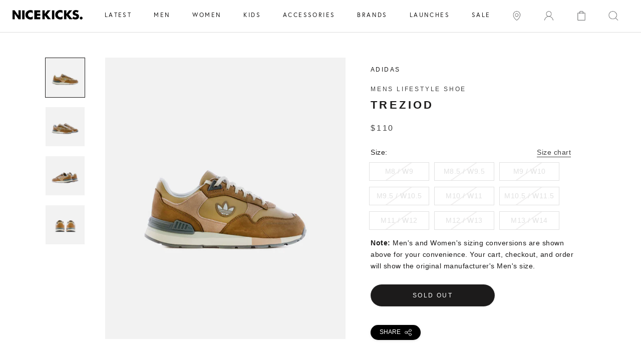

--- FILE ---
content_type: text/html; charset=utf-8
request_url: https://shopnicekicks.com/products/adidas-gy0728-treziod-mens-lifestyle-shoe-beige-tone-cardboard-ash-pearl
body_size: 32484
content:















<!doctype html>
      
<html class="no-js" lang="en">

<head>

    
<!-- Google Tag Manager Begin -->
<script>
	(function(w,d,s,l,i){w[l]=w[l]||[];w[l].push({'gtm.start':
	new Date().getTime(),event:'gtm.js'});var f=d.getElementsByTagName(s)[0],
	j=d.createElement(s),dl=l!='dataLayer'?'&l='+l:'';j.async=true;j.src=
	'https://www.googletagmanager.com/gtm.js?id='+i+dl;f.parentNode.insertBefore(j,f);
	})(window,document,'script','dataLayer','GTM-56K224B');
</script>
<!-- Google Tag Manager End -->

<!-- Affirm Begin -->
<script>
var _affirm_config = {
  public_api_key: '4LZI36ES2P0TIFP0', /* Affirm Public API Key */
  script: 'https://cdn1.affirm.com/js/v2/affirm.js',
  session_id: 'sID',
  locale: 'en_US',
  country_code: 'USA'
};
(function(l,g,m,e,a,f,b){
  var d,c=l[m]||{},h=document.createElement(f),n=document.getElementsByTagName(f)[0],k=function(a,b,c){
    return function(){a[b]._.push([c,arguments])}
  };
  c[e]=k(c,e,'set');
  d=c[e];
  c[a]={};
  c[a]._=[];
  d._=[];
  c[a][b]=k(c,a,b);
  a=0;
  for(b='set add save post open empty reset on off trigger ready setProduct'.split(' ');a<b.length;a++)d[b[a]]=k(c,e,b[a]);
  a=0;
  for(b=['get','token','url','items'];a<b.length;a++)d[b[a]]=function(){};
  h.async=!0;
  h.src=g[f];
  n.parentNode.insertBefore(h,n);
  delete g[f];
  d(g);
  l[m]=c
})(window,_affirm_config,'affirm','checkout','ui','script','ready');
</script>
<!-- Affirm End -->

<!-- Klarna Begin -->
<script async data-client-id="4823377a-d935-5360-9471-ceab46e188f4" src="https://na-library.klarnaservices.com/lib.js">
</script>
<!-- Klarna End -->

<meta name="google-site-verification" content="c8cdSS-I8xJtcYAevgbJZQsqgNm24D58W5iS_p7VZfg" />
<meta charset="utf-8"> 
<meta http-equiv="X-UA-Compatible" content="IE=edge,chrome=1">
<meta name="viewport" content="width=device-width, initial-scale=1.0, height=device-height, minimum-scale=1.0, user-scalable=0">
<meta name="theme-color" content="">
<link href="https://fonts.googleapis.com/css2?family=Montserrat&display=swap" rel="stylesheet">

<title>adidas
GY0728
Treziod Mens Lifestyle Shoe - Beige Tone/Cardboard/Ash Pearl
	
	
	 &ndash; ShopNiceKicks.com
</title><meta name="description" content="A fresh interpretation of vintage running shoes. Using the adidas rich running archive as its inspiration, the striking Treziod silhouette has been reworked for today. Crafted from premium leather with luxe details, the vintage 3-Stripes have been replaced by a trefoil badge for a distinctive modern look."><link rel="canonical" href="https://shopnicekicks.com/products/adidas-gy0728-treziod-mens-lifestyle-shoe-beige-tone-cardboard-ash-pearl"><link rel="shortcut icon" href="//shopnicekicks.com/cdn/shop/files/preview-gallery-favicon_32x32.png?v=1613152017" type="image/png"><link rel="stylesheet" href="https://fonts.googleapis.com/icon?family=Material+Icons">
<meta property="og:type" content="product">
  <meta property="og:title" content="Treziod Mens Lifestyle Shoe - Beige Tone/Cardboard/Ash Pearl"><meta property="og:image" content="http://shopnicekicks.com/cdn/shop/products/7ad1f5ee01b7fdc1269f2a8a68bd7b21_grande.jpg?v=1649261800">
    <meta property="og:image:secure_url" content="https://shopnicekicks.com/cdn/shop/products/7ad1f5ee01b7fdc1269f2a8a68bd7b21_grande.jpg?v=1649261800"><meta property="og:image" content="http://shopnicekicks.com/cdn/shop/products/806c08584bed69b1a20b88806c94542a_grande.jpg?v=1649261800">
    <meta property="og:image:secure_url" content="https://shopnicekicks.com/cdn/shop/products/806c08584bed69b1a20b88806c94542a_grande.jpg?v=1649261800"><meta property="og:image" content="http://shopnicekicks.com/cdn/shop/products/3b982bde97e16e7235222fd9a675b5c0_grande.jpg?v=1649261800">
    <meta property="og:image:secure_url" content="https://shopnicekicks.com/cdn/shop/products/3b982bde97e16e7235222fd9a675b5c0_grande.jpg?v=1649261800"><meta property="og:price:amount" content="110.00">
  <meta property="og:price:currency" content="USD"><meta property="og:description" content="A fresh interpretation of vintage running shoes. Using the adidas rich running archive as its inspiration, the striking Treziod silhouette has been reworked for today. Crafted from premium leather with luxe details, the vintage 3-Stripes have been replaced by a trefoil badge for a distinctive modern look."><meta property="og:url" content="https://shopnicekicks.com/products/adidas-gy0728-treziod-mens-lifestyle-shoe-beige-tone-cardboard-ash-pearl">
<meta property="og:site_name" content="ShopNiceKicks.com"><meta name="twitter:card" content="summary"><meta name="twitter:title" content="Treziod Mens Lifestyle Shoe - Beige Tone/Cardboard/Ash Pearl">
  <meta name="twitter:description" content="A fresh interpretation of vintage running shoes. Using the adidas rich running archive as its inspiration, the striking Treziod silhouette has been reworked for today. Crafted from premium leather with luxe details, the vintage 3-Stripes have been replaced by a trefoil badge for a distinctive modern look.">
  <meta name="twitter:image" content="https://shopnicekicks.com/cdn/shop/products/7ad1f5ee01b7fdc1269f2a8a68bd7b21_600x600_crop_center.jpg?v=1649261800">






  <script>window.performance && window.performance.mark && window.performance.mark('shopify.content_for_header.start');</script><meta id="shopify-digital-wallet" name="shopify-digital-wallet" content="/2192362/digital_wallets/dialog">
<meta name="shopify-checkout-api-token" content="9d6556dc3ee20bf6b1a0971ad22f8238">
<meta id="in-context-paypal-metadata" data-shop-id="2192362" data-venmo-supported="true" data-environment="production" data-locale="en_US" data-paypal-v4="true" data-currency="USD">
<link rel="alternate" type="application/json+oembed" href="https://shopnicekicks.com/products/adidas-gy0728-treziod-mens-lifestyle-shoe-beige-tone-cardboard-ash-pearl.oembed">
<script async="async" src="/checkouts/internal/preloads.js?locale=en-US"></script>
<link rel="preconnect" href="https://shop.app" crossorigin="anonymous">
<script async="async" src="https://shop.app/checkouts/internal/preloads.js?locale=en-US&shop_id=2192362" crossorigin="anonymous"></script>
<script id="apple-pay-shop-capabilities" type="application/json">{"shopId":2192362,"countryCode":"US","currencyCode":"USD","merchantCapabilities":["supports3DS"],"merchantId":"gid:\/\/shopify\/Shop\/2192362","merchantName":"ShopNiceKicks.com","requiredBillingContactFields":["postalAddress","email","phone"],"requiredShippingContactFields":["postalAddress","email","phone"],"shippingType":"shipping","supportedNetworks":["visa","masterCard","amex"],"total":{"type":"pending","label":"ShopNiceKicks.com","amount":"1.00"},"shopifyPaymentsEnabled":true,"supportsSubscriptions":true}</script>
<script id="shopify-features" type="application/json">{"accessToken":"9d6556dc3ee20bf6b1a0971ad22f8238","betas":["rich-media-storefront-analytics"],"domain":"shopnicekicks.com","predictiveSearch":true,"shopId":2192362,"locale":"en"}</script>
<script>var Shopify = Shopify || {};
Shopify.shop = "nice-kicks.myshopify.com";
Shopify.locale = "en";
Shopify.currency = {"active":"USD","rate":"1.0"};
Shopify.country = "US";
Shopify.theme = {"name":"cart slider GB (work) Prestige Theme - Purch...","id":81108828209,"schema_name":"Prestige","schema_version":"2.0.5","theme_store_id":null,"role":"main"};
Shopify.theme.handle = "null";
Shopify.theme.style = {"id":null,"handle":null};
Shopify.cdnHost = "shopnicekicks.com/cdn";
Shopify.routes = Shopify.routes || {};
Shopify.routes.root = "/";</script>
<script type="module">!function(o){(o.Shopify=o.Shopify||{}).modules=!0}(window);</script>
<script>!function(o){function n(){var o=[];function n(){o.push(Array.prototype.slice.apply(arguments))}return n.q=o,n}var t=o.Shopify=o.Shopify||{};t.loadFeatures=n(),t.autoloadFeatures=n()}(window);</script>
<script>
  window.ShopifyPay = window.ShopifyPay || {};
  window.ShopifyPay.apiHost = "shop.app\/pay";
  window.ShopifyPay.redirectState = null;
</script>
<script id="shop-js-analytics" type="application/json">{"pageType":"product"}</script>
<script defer="defer" async type="module" src="//shopnicekicks.com/cdn/shopifycloud/shop-js/modules/v2/client.init-shop-cart-sync_BN7fPSNr.en.esm.js"></script>
<script defer="defer" async type="module" src="//shopnicekicks.com/cdn/shopifycloud/shop-js/modules/v2/chunk.common_Cbph3Kss.esm.js"></script>
<script defer="defer" async type="module" src="//shopnicekicks.com/cdn/shopifycloud/shop-js/modules/v2/chunk.modal_DKumMAJ1.esm.js"></script>
<script type="module">
  await import("//shopnicekicks.com/cdn/shopifycloud/shop-js/modules/v2/client.init-shop-cart-sync_BN7fPSNr.en.esm.js");
await import("//shopnicekicks.com/cdn/shopifycloud/shop-js/modules/v2/chunk.common_Cbph3Kss.esm.js");
await import("//shopnicekicks.com/cdn/shopifycloud/shop-js/modules/v2/chunk.modal_DKumMAJ1.esm.js");

  window.Shopify.SignInWithShop?.initShopCartSync?.({"fedCMEnabled":true,"windoidEnabled":true});

</script>
<script>
  window.Shopify = window.Shopify || {};
  if (!window.Shopify.featureAssets) window.Shopify.featureAssets = {};
  window.Shopify.featureAssets['shop-js'] = {"shop-cart-sync":["modules/v2/client.shop-cart-sync_CJVUk8Jm.en.esm.js","modules/v2/chunk.common_Cbph3Kss.esm.js","modules/v2/chunk.modal_DKumMAJ1.esm.js"],"init-fed-cm":["modules/v2/client.init-fed-cm_7Fvt41F4.en.esm.js","modules/v2/chunk.common_Cbph3Kss.esm.js","modules/v2/chunk.modal_DKumMAJ1.esm.js"],"init-shop-email-lookup-coordinator":["modules/v2/client.init-shop-email-lookup-coordinator_Cc088_bR.en.esm.js","modules/v2/chunk.common_Cbph3Kss.esm.js","modules/v2/chunk.modal_DKumMAJ1.esm.js"],"init-windoid":["modules/v2/client.init-windoid_hPopwJRj.en.esm.js","modules/v2/chunk.common_Cbph3Kss.esm.js","modules/v2/chunk.modal_DKumMAJ1.esm.js"],"shop-button":["modules/v2/client.shop-button_B0jaPSNF.en.esm.js","modules/v2/chunk.common_Cbph3Kss.esm.js","modules/v2/chunk.modal_DKumMAJ1.esm.js"],"shop-cash-offers":["modules/v2/client.shop-cash-offers_DPIskqss.en.esm.js","modules/v2/chunk.common_Cbph3Kss.esm.js","modules/v2/chunk.modal_DKumMAJ1.esm.js"],"shop-toast-manager":["modules/v2/client.shop-toast-manager_CK7RT69O.en.esm.js","modules/v2/chunk.common_Cbph3Kss.esm.js","modules/v2/chunk.modal_DKumMAJ1.esm.js"],"init-shop-cart-sync":["modules/v2/client.init-shop-cart-sync_BN7fPSNr.en.esm.js","modules/v2/chunk.common_Cbph3Kss.esm.js","modules/v2/chunk.modal_DKumMAJ1.esm.js"],"init-customer-accounts-sign-up":["modules/v2/client.init-customer-accounts-sign-up_CfPf4CXf.en.esm.js","modules/v2/client.shop-login-button_DeIztwXF.en.esm.js","modules/v2/chunk.common_Cbph3Kss.esm.js","modules/v2/chunk.modal_DKumMAJ1.esm.js"],"pay-button":["modules/v2/client.pay-button_CgIwFSYN.en.esm.js","modules/v2/chunk.common_Cbph3Kss.esm.js","modules/v2/chunk.modal_DKumMAJ1.esm.js"],"init-customer-accounts":["modules/v2/client.init-customer-accounts_DQ3x16JI.en.esm.js","modules/v2/client.shop-login-button_DeIztwXF.en.esm.js","modules/v2/chunk.common_Cbph3Kss.esm.js","modules/v2/chunk.modal_DKumMAJ1.esm.js"],"avatar":["modules/v2/client.avatar_BTnouDA3.en.esm.js"],"init-shop-for-new-customer-accounts":["modules/v2/client.init-shop-for-new-customer-accounts_CsZy_esa.en.esm.js","modules/v2/client.shop-login-button_DeIztwXF.en.esm.js","modules/v2/chunk.common_Cbph3Kss.esm.js","modules/v2/chunk.modal_DKumMAJ1.esm.js"],"shop-follow-button":["modules/v2/client.shop-follow-button_BRMJjgGd.en.esm.js","modules/v2/chunk.common_Cbph3Kss.esm.js","modules/v2/chunk.modal_DKumMAJ1.esm.js"],"checkout-modal":["modules/v2/client.checkout-modal_B9Drz_yf.en.esm.js","modules/v2/chunk.common_Cbph3Kss.esm.js","modules/v2/chunk.modal_DKumMAJ1.esm.js"],"shop-login-button":["modules/v2/client.shop-login-button_DeIztwXF.en.esm.js","modules/v2/chunk.common_Cbph3Kss.esm.js","modules/v2/chunk.modal_DKumMAJ1.esm.js"],"lead-capture":["modules/v2/client.lead-capture_DXYzFM3R.en.esm.js","modules/v2/chunk.common_Cbph3Kss.esm.js","modules/v2/chunk.modal_DKumMAJ1.esm.js"],"shop-login":["modules/v2/client.shop-login_CA5pJqmO.en.esm.js","modules/v2/chunk.common_Cbph3Kss.esm.js","modules/v2/chunk.modal_DKumMAJ1.esm.js"],"payment-terms":["modules/v2/client.payment-terms_BxzfvcZJ.en.esm.js","modules/v2/chunk.common_Cbph3Kss.esm.js","modules/v2/chunk.modal_DKumMAJ1.esm.js"]};
</script>
<script>(function() {
  var isLoaded = false;
  function asyncLoad() {
    if (isLoaded) return;
    isLoaded = true;
    var urls = ["https:\/\/cdn-scripts.signifyd.com\/shopify\/script-tag.js?shop=nice-kicks.myshopify.com","https:\/\/chimpstatic.com\/mcjs-connected\/js\/users\/90400f3f9cd25352d5807a48c\/a120b88e86e5f8a5d319dd697.js?shop=nice-kicks.myshopify.com","https:\/\/plugin.brevo.com\/integrations\/api\/automation\/script?user_connection_id=636be16eb5d898596258bcf5\u0026ma-key=22fs2oi274ucui1ztwght\u0026shop=nice-kicks.myshopify.com","https:\/\/plugin.brevo.com\/integrations\/api\/sy\/cart_tracking\/script?ma-key=22fs2oi274ucui1ztwght\u0026user_connection_id=636be16eb5d898596258bcf5\u0026shop=nice-kicks.myshopify.com","https:\/\/ecom-app.rakutenadvertising.io\/rakuten_advertising.js?shop=nice-kicks.myshopify.com","https:\/\/tag.rmp.rakuten.com\/113517.ct.js?shop=nice-kicks.myshopify.com","https:\/\/na.shgcdn3.com\/pixel-collector.js?shop=nice-kicks.myshopify.com","https:\/\/cdn.attn.tv\/shopnicekicks\/dtag.js?shop=nice-kicks.myshopify.com"];
    for (var i = 0; i < urls.length; i++) {
      var s = document.createElement('script');
      s.type = 'text/javascript';
      s.async = true;
      s.src = urls[i];
      var x = document.getElementsByTagName('script')[0];
      x.parentNode.insertBefore(s, x);
    }
  };
  if(window.attachEvent) {
    window.attachEvent('onload', asyncLoad);
  } else {
    window.addEventListener('load', asyncLoad, false);
  }
})();</script>
<script id="__st">var __st={"a":2192362,"offset":-28800,"reqid":"dd95d911-0aa0-4180-972c-ed4cdfffff2a-1770102856","pageurl":"shopnicekicks.com\/products\/adidas-gy0728-treziod-mens-lifestyle-shoe-beige-tone-cardboard-ash-pearl","u":"28fc216672b8","p":"product","rtyp":"product","rid":6956232016077};</script>
<script>window.ShopifyPaypalV4VisibilityTracking = true;</script>
<script id="captcha-bootstrap">!function(){'use strict';const t='contact',e='account',n='new_comment',o=[[t,t],['blogs',n],['comments',n],[t,'customer']],c=[[e,'customer_login'],[e,'guest_login'],[e,'recover_customer_password'],[e,'create_customer']],r=t=>t.map((([t,e])=>`form[action*='/${t}']:not([data-nocaptcha='true']) input[name='form_type'][value='${e}']`)).join(','),a=t=>()=>t?[...document.querySelectorAll(t)].map((t=>t.form)):[];function s(){const t=[...o],e=r(t);return a(e)}const i='password',u='form_key',d=['recaptcha-v3-token','g-recaptcha-response','h-captcha-response',i],f=()=>{try{return window.sessionStorage}catch{return}},m='__shopify_v',_=t=>t.elements[u];function p(t,e,n=!1){try{const o=window.sessionStorage,c=JSON.parse(o.getItem(e)),{data:r}=function(t){const{data:e,action:n}=t;return t[m]||n?{data:e,action:n}:{data:t,action:n}}(c);for(const[e,n]of Object.entries(r))t.elements[e]&&(t.elements[e].value=n);n&&o.removeItem(e)}catch(o){console.error('form repopulation failed',{error:o})}}const l='form_type',E='cptcha';function T(t){t.dataset[E]=!0}const w=window,h=w.document,L='Shopify',v='ce_forms',y='captcha';let A=!1;((t,e)=>{const n=(g='f06e6c50-85a8-45c8-87d0-21a2b65856fe',I='https://cdn.shopify.com/shopifycloud/storefront-forms-hcaptcha/ce_storefront_forms_captcha_hcaptcha.v1.5.2.iife.js',D={infoText:'Protected by hCaptcha',privacyText:'Privacy',termsText:'Terms'},(t,e,n)=>{const o=w[L][v],c=o.bindForm;if(c)return c(t,g,e,D).then(n);var r;o.q.push([[t,g,e,D],n]),r=I,A||(h.body.append(Object.assign(h.createElement('script'),{id:'captcha-provider',async:!0,src:r})),A=!0)});var g,I,D;w[L]=w[L]||{},w[L][v]=w[L][v]||{},w[L][v].q=[],w[L][y]=w[L][y]||{},w[L][y].protect=function(t,e){n(t,void 0,e),T(t)},Object.freeze(w[L][y]),function(t,e,n,w,h,L){const[v,y,A,g]=function(t,e,n){const i=e?o:[],u=t?c:[],d=[...i,...u],f=r(d),m=r(i),_=r(d.filter((([t,e])=>n.includes(e))));return[a(f),a(m),a(_),s()]}(w,h,L),I=t=>{const e=t.target;return e instanceof HTMLFormElement?e:e&&e.form},D=t=>v().includes(t);t.addEventListener('submit',(t=>{const e=I(t);if(!e)return;const n=D(e)&&!e.dataset.hcaptchaBound&&!e.dataset.recaptchaBound,o=_(e),c=g().includes(e)&&(!o||!o.value);(n||c)&&t.preventDefault(),c&&!n&&(function(t){try{if(!f())return;!function(t){const e=f();if(!e)return;const n=_(t);if(!n)return;const o=n.value;o&&e.removeItem(o)}(t);const e=Array.from(Array(32),(()=>Math.random().toString(36)[2])).join('');!function(t,e){_(t)||t.append(Object.assign(document.createElement('input'),{type:'hidden',name:u})),t.elements[u].value=e}(t,e),function(t,e){const n=f();if(!n)return;const o=[...t.querySelectorAll(`input[type='${i}']`)].map((({name:t})=>t)),c=[...d,...o],r={};for(const[a,s]of new FormData(t).entries())c.includes(a)||(r[a]=s);n.setItem(e,JSON.stringify({[m]:1,action:t.action,data:r}))}(t,e)}catch(e){console.error('failed to persist form',e)}}(e),e.submit())}));const S=(t,e)=>{t&&!t.dataset[E]&&(n(t,e.some((e=>e===t))),T(t))};for(const o of['focusin','change'])t.addEventListener(o,(t=>{const e=I(t);D(e)&&S(e,y())}));const B=e.get('form_key'),M=e.get(l),P=B&&M;t.addEventListener('DOMContentLoaded',(()=>{const t=y();if(P)for(const e of t)e.elements[l].value===M&&p(e,B);[...new Set([...A(),...v().filter((t=>'true'===t.dataset.shopifyCaptcha))])].forEach((e=>S(e,t)))}))}(h,new URLSearchParams(w.location.search),n,t,e,['guest_login'])})(!0,!0)}();</script>
<script integrity="sha256-4kQ18oKyAcykRKYeNunJcIwy7WH5gtpwJnB7kiuLZ1E=" data-source-attribution="shopify.loadfeatures" defer="defer" src="//shopnicekicks.com/cdn/shopifycloud/storefront/assets/storefront/load_feature-a0a9edcb.js" crossorigin="anonymous"></script>
<script crossorigin="anonymous" defer="defer" src="//shopnicekicks.com/cdn/shopifycloud/storefront/assets/shopify_pay/storefront-65b4c6d7.js?v=20250812"></script>
<script data-source-attribution="shopify.dynamic_checkout.dynamic.init">var Shopify=Shopify||{};Shopify.PaymentButton=Shopify.PaymentButton||{isStorefrontPortableWallets:!0,init:function(){window.Shopify.PaymentButton.init=function(){};var t=document.createElement("script");t.src="https://shopnicekicks.com/cdn/shopifycloud/portable-wallets/latest/portable-wallets.en.js",t.type="module",document.head.appendChild(t)}};
</script>
<script data-source-attribution="shopify.dynamic_checkout.buyer_consent">
  function portableWalletsHideBuyerConsent(e){var t=document.getElementById("shopify-buyer-consent"),n=document.getElementById("shopify-subscription-policy-button");t&&n&&(t.classList.add("hidden"),t.setAttribute("aria-hidden","true"),n.removeEventListener("click",e))}function portableWalletsShowBuyerConsent(e){var t=document.getElementById("shopify-buyer-consent"),n=document.getElementById("shopify-subscription-policy-button");t&&n&&(t.classList.remove("hidden"),t.removeAttribute("aria-hidden"),n.addEventListener("click",e))}window.Shopify?.PaymentButton&&(window.Shopify.PaymentButton.hideBuyerConsent=portableWalletsHideBuyerConsent,window.Shopify.PaymentButton.showBuyerConsent=portableWalletsShowBuyerConsent);
</script>
<script data-source-attribution="shopify.dynamic_checkout.cart.bootstrap">document.addEventListener("DOMContentLoaded",(function(){function t(){return document.querySelector("shopify-accelerated-checkout-cart, shopify-accelerated-checkout")}if(t())Shopify.PaymentButton.init();else{new MutationObserver((function(e,n){t()&&(Shopify.PaymentButton.init(),n.disconnect())})).observe(document.body,{childList:!0,subtree:!0})}}));
</script>
<link id="shopify-accelerated-checkout-styles" rel="stylesheet" media="screen" href="https://shopnicekicks.com/cdn/shopifycloud/portable-wallets/latest/accelerated-checkout-backwards-compat.css" crossorigin="anonymous">
<style id="shopify-accelerated-checkout-cart">
        #shopify-buyer-consent {
  margin-top: 1em;
  display: inline-block;
  width: 100%;
}

#shopify-buyer-consent.hidden {
  display: none;
}

#shopify-subscription-policy-button {
  background: none;
  border: none;
  padding: 0;
  text-decoration: underline;
  font-size: inherit;
  cursor: pointer;
}

#shopify-subscription-policy-button::before {
  box-shadow: none;
}

      </style>

<script>window.performance && window.performance.mark && window.performance.mark('shopify.content_for_header.end');</script>
  





  <script type="text/javascript">
    
      window.__shgMoneyFormat = window.__shgMoneyFormat || {"USD":{"currency":"USD","currency_symbol":"$","currency_symbol_location":"left","decimal_places":2,"decimal_separator":".","thousands_separator":","}};
    
    window.__shgCurrentCurrencyCode = window.__shgCurrentCurrencyCode || {
      currency: "USD",
      currency_symbol: "$",
      decimal_separator: ".",
      thousands_separator: ",",
      decimal_places: 2,
      currency_symbol_location: "left"
    };
  </script>




<script>
    window.revertCollectionWhenAllProductsOOS = true;
</script>

  <link rel="stylesheet" href="https://use.typekit.net/gup4rft.css">
<link rel="stylesheet" href="https://use.typekit.net/gup4rft.css">
<link rel="stylesheet" href="//shopnicekicks.com/cdn/shop/t/47/assets/flipTimer.css?v=106103230640146887321591348602">
<link rel="stylesheet" href="//shopnicekicks.com/cdn/shop/t/47/assets/theme.scss.css?v=29967608984884315011759259371">
<link rel="stylesheet" href="//shopnicekicks.com/cdn/shop/t/47/assets/slick.css?v=171121906370158008251589394096">
<link rel="stylesheet" href="//shopnicekicks.com/cdn/shop/t/47/assets/custom-style.css?v=76108474483545620751750318920">

<script>
	// This allows to expose several variables to the global scope, to be used in scripts
	window.theme = {
		template: "product",
		shopCurrency: "USD",
		moneyFormat: "${{amount}}",
		moneyWithCurrencyFormat: "${{amount}} USD",
		currencyConversionEnabled: false,
		currencyConversionMoneyFormat: "money_format",
		currencyConversionRoundAmounts: false,
		productImageSize: "natural",
		searchMode: "product",
		showPageTransition: true,
		showElementStaggering: true,
		showImageZooming: true,
		enableExperimentalResizeObserver: false
	};
	window.languages = {
		cartAddNote: "Add Order Note",
		cartEditNote: "Edit Order Note",
		productImageLoadingError: "This image could not be loaded. Please try to reload the page.",
		productFormAddToCart: "Add to cart",
		productFormUnavailable: "Unavailable",
		productFormSoldOut: "Sold out",
		shippingEstimatorOneResult: "1 option available:",
		shippingEstimatorMoreResults: "{{count}} options available:",
		shippingEstimatorNoResults: "No shipping could be found"
	};
	window.lazySizesConfig = {
		loadHidden: false,
		hFac: 0.5,
		expFactor: 2,
		ricTimeout: 150,
		lazyClass: 'Image--lazyLoad',
		loadingClass: 'Image--lazyLoading',
		loadedClass: 'Image--lazyLoaded'
	};
	document.documentElement.className = document.documentElement.className.replace('no-js', 'js');
	document.documentElement.style.setProperty('--window-height', window.innerHeight + 'px');
	// We do a quick detection of some features (we could use Modernizr but for so little...)
	(function() {
		document.documentElement.className += ((window.CSS && window.CSS.supports('(position: sticky) or (position: -webkit-sticky)')) ? ' supports-sticky' : ' no-supports-sticky');
		document.documentElement.className += (window.matchMedia('(-moz-touch-enabled: 1), (hover: none)')).matches ? ' no-supports-hover' : ' supports-hover';
	}());
	window.onpageshow = function (event) {
		if (event.persisted) {
			window.location.reload();
		}
	};
</script>
<script src="//shopnicekicks.com/cdn/shop/t/47/assets/lazysizes.min.js?v=174358363404432586981587339891" async></script>
<script src="https://ajax.googleapis.com/ajax/libs/jquery/3.4.1/jquery.min.js"></script>
<script src="//shopnicekicks.com/cdn/shop/t/47/assets/slick.min.js?v=71779134894361685811587339894"></script>


<script src="https://polyfill-fastly.net/v3/polyfill.min.js?unknown=polyfill&features=fetch,Element.prototype.closest,Element.prototype.remove,Element.prototype.classList,Array.prototype.includes,Array.prototype.fill,Object.assign,CustomEvent,IntersectionObserver,IntersectionObserverEntry" defer></script>
<script src="//shopnicekicks.com/cdn/shop/t/47/assets/libs.min.js?v=88466822118989791001587339892" defer></script>
<script src="//shopnicekicks.com/cdn/shop/t/47/assets/theme.min.js?v=151327349956703525121675709643" defer></script>
<script src="//shopnicekicks.com/cdn/shop/t/47/assets/jquery.flipTimer.js?v=98996086312442155301591348888" defer></script>
<script src="//shopnicekicks.com/cdn/shop/t/47/assets/custom.js?v=58392390397668006661623335877" defer></script>
<script src="//shopnicekicks.com/cdn/shop/t/47/assets/custom-script.js?v=165764009098162728731593647186" defer></script>


  <script type="application/ld+json">
  {
    "@context": "http://schema.org",
    "@type": "Product",
    "offers": {
      "@type": "Offer",
      "availability":"//schema.org/OutOfStock",
      "price": "110.00",
      "priceCurrency": "USD"
    },
    "brand": "ADIDAS",
    "name": "Treziod Mens Lifestyle Shoe - Beige Tone\/Cardboard\/Ash Pearl",
    "description": "A fresh interpretation of vintage running shoes. Using the adidas rich running archive as its inspiration, the striking Treziod silhouette has been reworked for today. Crafted from premium leather with luxe details, the vintage 3-Stripes have been replaced by a trefoil badge for a distinctive modern look.",
    "category": "LIFESTYLE",
    "url": "https://shopnicekicks.com/products/adidas-gy0728-treziod-mens-lifestyle-shoe-beige-tone-cardboard-ash-pearl",
    "image": {
      "@type": "ImageObject",
      "url": "https://shopnicekicks.com/cdn/shop/products/7ad1f5ee01b7fdc1269f2a8a68bd7b21_1024x1024.jpg?v=1649261800",
      "image": "https://shopnicekicks.com/cdn/shop/products/7ad1f5ee01b7fdc1269f2a8a68bd7b21_1024x1024.jpg?v=1649261800",
      "name": "Treziod Mens Lifestyle Shoe - Beige Tone\/Cardboard\/Ash Pearl",
      "width": 1024,
      "height": 1024
    }
  }
  </script>




<script type="text/javascript">
  
    window.SHG_CUSTOMER = null;
  
</script>








<!-- BEGIN app block: shopify://apps/attentive/blocks/attn-tag/8df62c72-8fe4-407e-a5b3-72132be30a0d --><script type="text/javascript" src="https://snqtf.shopnicekicks.com/providers/atLabel/load" onerror=" var fallbackScript = document.createElement('script'); fallbackScript.src = 'https://cdn.attn.tv/shopnicekicks/dtag.js'; document.head.appendChild(fallbackScript);" data-source="loaded?source=app-embed" defer="defer"></script>


<!-- END app block --><!-- BEGIN app block: shopify://apps/smart-filter-search/blocks/app-embed/5cc1944c-3014-4a2a-af40-7d65abc0ef73 -->
<link href="https://cdn.shopify.com/extensions/019c2172-2e5a-72c9-9d33-0233090243cb/smart-product-filters-686/assets/globo.filter.min.js" as="script" rel="preload">
<link rel="preconnect" href="https://filter-x1.globo.io" crossorigin>
<link rel="dns-prefetch" href="https://filter-x1.globo.io"><meta id="search_terms_value" content="" />
<!-- BEGIN app snippet: global.variables --><script>
  window.shopCurrency = "USD";
  window.shopCountry = "US";
  window.shopLanguageCode = "en";

  window.currentCurrency = "USD";
  window.currentCountry = "US";
  window.currentLanguageCode = "en";

  window.shopCustomer = false

  window.useCustomTreeTemplate = false;
  window.useCustomProductTemplate = false;

  window.GloboFilterRequestOrigin = "https://shopnicekicks.com";
  window.GloboFilterShopifyDomain = "nice-kicks.myshopify.com";
  window.GloboFilterSFAT = "";
  window.GloboFilterSFApiVersion = "2025-07";
  window.GloboFilterProxyPath = "/apps/globofilters";
  window.GloboFilterRootUrl = "";
  window.GloboFilterTranslation = {"search":{"suggestions":"Suggestions","collections":"Collections","pages":"Pages","product":"Product","products":"Products","view_all":"Search for","not_found":"Sorry, nothing found for"},"filter":{"filter_by":"Filter By","clear_all":"Clear All","view":"View","clear":"Clear","in_stock":"In Stock","out_of_stock":"Out of Stock","ready_to_ship":"Ready to ship","search":"Search options"},"sort":{"sort_by":"Sort By","manually":"Featured","availability_in_stock_first":"Availability","best_selling":"Best Selling","alphabetically_a_z":"Alphabetically, A-Z","alphabetically_z_a":"Alphabetically, Z-A","price_low_to_high":"Price, low to high","price_high_to_low":"Price, high to low","date_new_to_old":"Date, new to old","date_old_to_new":"Date, old to new","sale_off":"% Sale off"},"product":{"add_to_cart":"Add to cart","unavailable":"Unavailable","sold_out":"Sold out","sale":"Sale","load_more":"Load more","limit":"Show","search":"Search products","no_results":"Sorry, there are no products in this collection"}};
  window.isMultiCurrency =false;
  window.globoEmbedFilterAssetsUrl = 'https://cdn.shopify.com/extensions/019c2172-2e5a-72c9-9d33-0233090243cb/smart-product-filters-686/assets/';
  window.assetsUrl = window.globoEmbedFilterAssetsUrl;
  window.GloboMoneyFormat = "${{amount}}";
</script><!-- END app snippet -->
<script type="text/javascript" hs-ignore data-ccm-injected>document.getElementsByTagName('html')[0].classList.add('spf-filter-loading','spf-has-filter', 'gf-left','theme-store-id-855','gf-theme-version-2','spf-layout-theme');
window.enabledEmbedFilter = true;
window.currentThemeId = 81108828209;
window.sortByRelevance = false;
window.moneyFormat = "${{amount}}";
window.GloboMoneyWithCurrencyFormat = "${{amount}} USD";
window.filesUrl = '//shopnicekicks.com/cdn/shop/files/';
var GloboEmbedFilterConfig = {
api: {filterUrl: "https://filter-x1.globo.io/filter",searchUrl: "https://filter-x1.globo.io/search", url: "https://filter-x1.globo.io"},
shop: {
  name: "ShopNiceKicks.com",
  url: "https://shopnicekicks.com",
  domain: "nice-kicks.myshopify.com",
  locale: "en",
  cur_locale: "en",
  predictive_search_url: "/search/suggest",
  country_code: "US",
  root_url: "",
  cart_url: "/cart",
  search_url: "/search",
  cart_add_url: "/cart/add",
  search_terms_value: "",
  product_image: {width: 500, height: 500},
  no_image_url: "https://cdn.shopify.com/s/images/themes/product-1.png",
  swatches: [],
  swatchConfig: {"enable":true,"color":["colour","color"],"label":["size"]},
  enableRecommendation: true,
  themeStoreId: 855,
  hideOneValue: false,
  newUrlStruct: true,
  newUrlForSEO: false,themeTranslation:{"product":{"labels":{"on_sale":"On sale","sold_out":"Sold out"}},"collection":{"product":{"view_product":"View product"}}},redirects: {"jordan4":"/collections/jordan-kicks","jorden 4":"/collections/jordan-kicks","jordan 4":"/collections/jordan-kicks","new balance":"/collections/new-balance","9060":"/collections/new-balance","dunk":"/collections/nike-dunk","dunk low":"/collections/nike-dunk","nike dunk":"/collections/nike-dunk","dunks":"/collections/nike-dunk","panda dunks":"/collections/nike-dunk","panda dunk":"/collections/nike-dunk","dunk high":"/collections/nike-dunk","jordan":"/collections/jordan-brand","air jordan":"/collections/jordan-brand","jordan's":"/collections/jordan-brand"},
  images: {},
  settings: {"heading_color":"#1c1b1b","text_color":"#1c1b1b","text_light_color":"#6a6a6a","link_color":"#6a6a6a","background":"#ffffff","light_background":"#ffffff","product_on_sale_color":"#f94c43","button_background":"#1c1b1b","button_text_color":"#ffffff","header_background":"#ffffff","header_heading_color":"#1c1b1b","header_light_color":"#6a6a6a","footer_background":"#1c1b1b","footer_heading_color":"#ffffff","footer_text_color":"#8e8e8e","navigation_background":"#fafafa","navigation_text_color":"#000000","newsletter_popup_background":"#1c1b1b","newsletter_popup_text_color":"#ffffff","secondary_elements_background":"#1c1b1b","secondary_elements_text_color":"#ffffff","heading_font":{"error":"json not allowed for this object"},"heading_size":"small","uppercase_heading":true,"text_font":{"error":"json not allowed for this object"},"base_text_font_size":14,"sort_select":"published-descending","account_banner_image":"\/\/shopnicekicks.com\/cdn\/shop\/files\/nicekicks_home_bannersArtboard_1.jpg?v=1613152047","account_banner_image-mob":"\/\/shopnicekicks.com\/cdn\/shop\/files\/nicekicks_home_bannersArtboard_2.jpg?v=1613152047","register_banner_image":"\/\/shopnicekicks.com\/cdn\/shop\/files\/nicekicks_home_bannersArtboard_1.jpg?v=1613152047","register_banner_image-mob":"\/\/shopnicekicks.com\/cdn\/shop\/files\/nicekicks_home_bannersArtboard_2.jpg?v=1613152047","currency_conversion_enabled":false,"currency_conversion_round_amounts":false,"currency_conversion_supported_currencies":"USD CAD EUR GBP","currency_conversion_money_format":"money_format","show_page_transition":true,"show_image_zooming":true,"show_element_staggering":true,"search_mode":"product","size_chart_page":"","product_show_price_on_hover":true,"product_show_secondary_image":true,"product_info_alignment":"center","product_image_size":"natural","product_list_horizontal_spacing":"small","product_list_vertical_spacing":"medium","cart_type":"drawer","cart_enable_notes":false,"cart_show_free_shipping_threshold":false,"cart_free_shipping_threshold":650,"share_image":null,"social_facebook":"","social_twitter":"https:\/\/twitter.com\/shopnicekicks","social_google_plus":"","social_pinterest":"","social_instagram":"https:\/\/www.instagram.com\/shopnicekicks\/","social_vimeo":"","social_tumblr":"","social_youtube":"","social_linkedin":"","social_snapchat":"","social_fancy":"","favicon":"\/\/shopnicekicks.com\/cdn\/shop\/files\/preview-gallery-favicon.png?v=1613152017","checkout_header_image":null,"checkout_logo_image":"\/\/shopnicekicks.com\/cdn\/shop\/files\/NiceKicks_Logo.png?v=1613152028","checkout_logo_position":"center","checkout_logo_size":"small","checkout_body_background_image":null,"checkout_body_background_color":"#ffffff","checkout_input_background_color_mode":"white","checkout_sidebar_background_image":null,"checkout_sidebar_background_color":"#efefef","checkout_heading_font":"Helvetica Neue","checkout_body_font":"Helvetica Neue","checkout_accent_color":"#1c1b1b","checkout_button_color":"#1c1b1b","checkout_error_color":"#e32c2b","customer_layout":"customer_area"},
  gridSettings: {"layout":"theme","useCustomTemplate":false,"useCustomTreeTemplate":false,"skin":2,"limits":[12,24,48],"productsPerPage":24,"sorts":["stock-descending","best-selling","title-ascending","title-descending","price-ascending","price-descending","created-descending","created-ascending","sale-descending"],"noImageUrl":"https:\/\/cdn.shopify.com\/s\/images\/themes\/product-1.png","imageWidth":"500","imageHeight":"500","imageRatio":100,"imageSize":"500_500","alignment":"left","hideOneValue":false,"elements":["quickview","vendor","swatch","price","secondImage"],"saleLabelClass":"","saleMode":0,"gridItemClass":"spf-col-xl-3 spf-col-lg-3 spf-col-md-6 spf-col-sm-6 spf-col-6","swatchClass":"","swatchConfig":{"enable":true,"color":["colour","color"],"label":["size"]},"variant_redirect":false,"showSelectedVariantInfo":true},
  home_filter: false,
  page: "product",
  sorts: ["stock-descending","best-selling","title-ascending","title-descending","price-ascending","price-descending","created-descending","created-ascending","sale-descending"],
  cache: true,
  layout: "theme",
  marketTaxInclusion: false,
  priceTaxesIncluded: false,
  customerTaxesIncluded: false,
  useCustomTemplate: false,
  hasQuickviewTemplate: false
},
analytic: {"enableViewProductAnalytic":true,"enableSearchAnalytic":true,"enableFilterAnalytic":true,"enableATCAnalytic":false},
taxes: [],
special_countries: null,
adjustments: false,
year_make_model: {
  id: 0,
  prefix: "gff_",
  heading: "",
  showSearchInput: false,
  showClearAllBtn: false
},
filter: {
  id:38027,
  prefix: "gf_",
  layout: 1,
  sublayout: 1,
  showCount: true,
  showRefine: true,
  refineSettings: {"style":"rounded","positions":["sidebar_mobile","toolbar_desktop","toolbar_mobile"],"color":"#000000","iconColor":"#959595","bgColor":"#E8E8E8"},
  isLoadMore: 0,
  filter_on_search_page: true
},
search:{
  enable: false,
  zero_character_suggestion: false,
  pages_suggestion: {enable:false,limit:5},
  keywords_suggestion: {enable:true,limit:10},
  articles_suggestion: {enable:false,limit:5},
  layout: 1,
  product_list_layout: "grid",
  elements: ["vendor","price"]
},
collection: {
  id:0,
  handle:'',
  sort: 'best-selling',
  vendor: null,
  tags: null,
  type: null,
  term: document.getElementById("search_terms_value") != null ? document.getElementById("search_terms_value").content : "",
  limit: 24,
  settings: {"show_collection_info":true,"show_collection_image":true,"apply_overlay":false,"show_color_swatch":false,"show_vendor":false,"collection_image_size":"normal","show_sort_by":false,"show_layout_switch":false,"toolbar_position":"top","filter_position":"drawer","filter_mode":"hidden","show_filter_color_swatch":true,"filter_menu":"","grid_items_per_page":48,"grid_mobile_items_per_row":"2","grid_desktop_items_per_row":4},
  products_count: 0,
  enableCollectionSearch: true,
  displayTotalProducts: true,
  excludeTags:null,
  showSelectedVariantInfo: true
},
selector: {products: ""}
}
</script>
<script class="globo-filter-settings-js">
try {} catch (error) {}
</script>
<script src="https://cdn.shopify.com/extensions/019c2172-2e5a-72c9-9d33-0233090243cb/smart-product-filters-686/assets/globo.filter.themes.min.js" defer></script><style>.gf-block-title h3, 
.gf-block-title .h3,
.gf-form-input-inner label {
  font-size: 14px !important;
  color: #3a3a3a !important;
  text-transform: uppercase !important;
  font-weight: bold !important;
}
.gf-option-block .gf-btn-show-more{
  font-size: 14px !important;
  text-transform: none !important;
  font-weight: normal !important;
}
.gf-option-block ul li a, 
.gf-option-block ul li button, 
.gf-option-block ul li a span.gf-count,
.gf-option-block ul li button span.gf-count,
.gf-clear, 
.gf-clear-all, 
.selected-item.gf-option-label a,
.gf-form-input-inner select,
.gf-refine-toggle{
  font-size: 14px !important;
  color: #000000 !important;
  text-transform: none !important;
  font-weight: normal !important;
}

.gf-refine-toggle-mobile,
.gf-form-button-group button {
  font-size: 14px !important;
  text-transform: none !important;
  font-weight: normal !important;
  color: #3a3a3a !important;
  border: 1px solid #bfbfbf !important;
  background: #ffffff !important;
}
.gf-option-block-box-rectangle.gf-option-block ul li.gf-box-rectangle a,
.gf-option-block-box-rectangle.gf-option-block ul li.gf-box-rectangle button {
  border-color: #000000 !important;
}
.gf-option-block-box-rectangle.gf-option-block ul li.gf-box-rectangle a.checked,
.gf-option-block-box-rectangle.gf-option-block ul li.gf-box-rectangle button.checked{
  color: #fff !important;
  background-color: #000000 !important;
}
@media (min-width: 768px) {
  .gf-option-block-box-rectangle.gf-option-block ul li.gf-box-rectangle button:hover,
  .gf-option-block-box-rectangle.gf-option-block ul li.gf-box-rectangle a:hover {
    color: #fff !important;
    background-color: #000000 !important;	
  }
}
.gf-option-block.gf-option-block-select select {
  color: #000000 !important;
}

#gf-form.loaded, .gf-YMM-forms.loaded {
  background: #FFFFFF !important;
}
#gf-form h2, .gf-YMM-forms h2 {
  color: #3a3a3a !important;
}
#gf-form label, .gf-YMM-forms label{
  color: #3a3a3a !important;
}
.gf-form-input-wrapper select, 
.gf-form-input-wrapper input{
  border: 1px solid #DEDEDE !important;
  background-color: #FFFFFF !important;
  border-radius: 0px !important;
}
#gf-form .gf-form-button-group button, .gf-YMM-forms .gf-form-button-group button{
  color: #FFFFFF !important;
  background: #3a3a3a !important;
  border-radius: 0px !important;
}

.spf-product-card.spf-product-card__template-3 .spf-product__info.hover{
  background: #FFFFFF;
}
a.spf-product-card__image-wrapper{
  padding-top: 100%;
}
.h4.spf-product-card__title a{
  color: #3f3f3f;
  font-size: 12px;
   font-family: inherit;     font-style: normal;
  text-transform: none;
}
.h4.spf-product-card__title a:hover{
  color: #3f3f3f;
}
.spf-product-card button.spf-product__form-btn-addtocart{
  font-size: 14px;
   font-family: inherit;   font-weight: normal;   font-style: normal;   text-transform: none;
}
.spf-product-card button.spf-product__form-btn-addtocart,
.spf-product-card.spf-product-card__template-4 a.open-quick-view,
.spf-product-card.spf-product-card__template-5 a.open-quick-view,
#gfqv-btn{
  color: #FFFFFF !important;
  border: 1px solid #333333 !important;
  background: #333333 !important;
}
.spf-product-card button.spf-product__form-btn-addtocart:hover,
.spf-product-card.spf-product-card__template-4 a.open-quick-view:hover,
.spf-product-card.spf-product-card__template-5 a.open-quick-view:hover{
  color: #FFFFFF !important;
  border: 1px solid #000000 !important;
  background: #000000 !important;
}
span.spf-product__label.spf-product__label-soldout{
  color: #ffffff;
  background: #989898;
}
span.spf-product__label.spf-product__label-sale{
  color: #F0F0F0;
  background: #d21625;
}
.spf-product-card__vendor a{
  color: #3f3f3f;
  font-size: 12px;
   font-family: inherit;   font-weight: normal;   font-style: normal; }
.spf-product-card__vendor a:hover{
  color: #3f3f3f;
}
.spf-product-card__price-wrapper{
  font-size: 12px;
}
.spf-image-ratio{
  padding-top:100% !important;
}
.spf-product-card__oldprice,
.spf-product-card__saleprice,
.spf-product-card__price,
.gfqv-product-card__oldprice,
.gfqv-product-card__saleprice,
.gfqv-product-card__price
{
  font-size: 12px;
   font-family: inherit;   font-weight: normal;   font-style: normal; }

span.spf-product-card__price, span.gfqv-product-card__price{
  color: #3f3f3f;
}
span.spf-product-card__oldprice, span.gfqv-product-card__oldprice{
  color: #7F7F7F;
}
span.spf-product-card__saleprice, span.gfqv-product-card__saleprice{
  color: #cb0c00;
}
/* Product Title */
.h4.spf-product-card__title{
    
}
.h4.spf-product-card__title a{

}

/* Product Vendor */
.spf-product-card__vendor{
    
}
.spf-product-card__vendor a{

}

/* Product Price */
.spf-product-card__price-wrapper{
    
}

/* Product Old Price */
span.spf-product-card__oldprice{
    
}

/* Product Sale Price */
span.spf-product-card__saleprice{
    
}

/* Product Regular Price */
span.spf-product-card__price{

}

/* Quickview button */
.open-quick-view{
    
}

/* Add to cart button */
button.spf-product__form-btn-addtocart{
    
}

/* Product image */
img.spf-product-card__image{
    
}

/* Sale label */
span.spf-product__label.spf-product__label.spf-product__label-sale{
    
}

/* Sold out label */
span.spf-product__label.spf-product__label.spf-product__label-soldout{
    
}</style><script>
    window.addEventListener('globoFilterRenderSearchCompleted', function () {
      if (document.querySelector('[data-action="close-search"]') !== null) {
        document.querySelector('[data-action="close-search"]').click();
      }
      setTimeout(function(){
        document.querySelector('.gl-d-searchbox-input').focus();
      }, 600);
    });
  </script>

<style></style><script></script><style>
  #gf-grid, #gf-grid *, #gf-loading, #gf-tree, #gf-tree * {
    box-sizing: border-box;
    -webkit-box-sizing: border-box;
    -moz-box-sizing: border-box;
  }
  .gf-refine-toggle-mobile span, span#gf-mobile-refine-toggle {
    align-items: center;
    display: flex;
    height: 38px;
    line-height: 1.45;
    padding: 0 10px;
  }
  .gf-left #gf-tree {
    clear: left;
    min-height: 1px;
    text-align: left;
    width: 20%;
    display: inline-flex;
    flex-direction: column;
  }
  .gf-left #gf-tree:not(.spf-hidden) + #gf-grid {
    padding-left: 25px;
    width: 80%;
    display: inline-flex;
    float: none !important;
    flex-direction: column;
  }
  div#gf-grid:after {
    content: "";
    display: block;
    clear: both;
  }
  .gf-controls-search-form {
    display: flex;
    flex-wrap: wrap;
    margin-bottom: 15px;
    position: relative;
  }
  input.gf-controls-search-input {
    -webkit-appearance: none;
    -moz-appearance: none;
    appearance: none;
    border: 1px solid #e8e8e8;
    border-radius: 2px;
    box-sizing: border-box;
    flex: 1 1 auto;
    font-size: 13px;
    height: 40px;
    line-height: 1;
    margin: 0;
    max-width: 100%;
    outline: 0;
    padding: 10px 30px 10px 40px;
    width: 100%
  }
  span.gf-count {
    font-size: .9em;
    opacity: .6
  }
  button.gf-controls-clear-button,button.gf-controls-search-button {
    background: 0 0;
    border: none;
    border-radius: 0;
    box-shadow: none;
    height: 100%;
    left: 0;
    min-width: auto;
    outline: 0;
    padding: 12px!important;
    position: absolute;
    top: 0;
    width: 40px
  }
  button.gf-controls-search-button {
    cursor: default;
    line-height: 1
  }
  button.gf-controls-search-button svg {
    max-height: 100%;
    max-width: 100%
  }
  button.gf-controls-clear-button {
    display: none;
    left: auto;
    right: 0
  }
  .gf-actions {
    align-items: center;
    display: flex;
    flex-wrap: wrap;
    margin-bottom: 15px;
    margin-left: -8px;
    margin-right: -8px
  }
  span.gf-summary {
    flex: 1 1 auto;
    font-size: 14px;
    height: 38px;
    line-height: 38px;
    text-align: left
  }
  .gf-filter-selection {
    display: flex
  }
</style><script class="globo-filter-theme-product-list-selector-js">window.themeProductListSelector = ".CollectionMain .CollectionInner__Products .ProductList, product-list.product-list";</script><script class="globo-filter-custom-js">if(window.AVADA_SPEED_WHITELIST){const spfs_w = new RegExp("smart-product-filter-search", 'i'); if(Array.isArray(window.AVADA_SPEED_WHITELIST)){window.AVADA_SPEED_WHITELIST.push(spfs_w);}else{window.AVADA_SPEED_WHITELIST = [spfs_w];}} </script><!-- END app block --><script src="https://cdn.shopify.com/extensions/019c2172-2e5a-72c9-9d33-0233090243cb/smart-product-filters-686/assets/globo.filter.min.js" type="text/javascript" defer="defer"></script>
<link href="https://monorail-edge.shopifysvc.com" rel="dns-prefetch">
<script>(function(){if ("sendBeacon" in navigator && "performance" in window) {try {var session_token_from_headers = performance.getEntriesByType('navigation')[0].serverTiming.find(x => x.name == '_s').description;} catch {var session_token_from_headers = undefined;}var session_cookie_matches = document.cookie.match(/_shopify_s=([^;]*)/);var session_token_from_cookie = session_cookie_matches && session_cookie_matches.length === 2 ? session_cookie_matches[1] : "";var session_token = session_token_from_headers || session_token_from_cookie || "";function handle_abandonment_event(e) {var entries = performance.getEntries().filter(function(entry) {return /monorail-edge.shopifysvc.com/.test(entry.name);});if (!window.abandonment_tracked && entries.length === 0) {window.abandonment_tracked = true;var currentMs = Date.now();var navigation_start = performance.timing.navigationStart;var payload = {shop_id: 2192362,url: window.location.href,navigation_start,duration: currentMs - navigation_start,session_token,page_type: "product"};window.navigator.sendBeacon("https://monorail-edge.shopifysvc.com/v1/produce", JSON.stringify({schema_id: "online_store_buyer_site_abandonment/1.1",payload: payload,metadata: {event_created_at_ms: currentMs,event_sent_at_ms: currentMs}}));}}window.addEventListener('pagehide', handle_abandonment_event);}}());</script>
<script id="web-pixels-manager-setup">(function e(e,d,r,n,o){if(void 0===o&&(o={}),!Boolean(null===(a=null===(i=window.Shopify)||void 0===i?void 0:i.analytics)||void 0===a?void 0:a.replayQueue)){var i,a;window.Shopify=window.Shopify||{};var t=window.Shopify;t.analytics=t.analytics||{};var s=t.analytics;s.replayQueue=[],s.publish=function(e,d,r){return s.replayQueue.push([e,d,r]),!0};try{self.performance.mark("wpm:start")}catch(e){}var l=function(){var e={modern:/Edge?\/(1{2}[4-9]|1[2-9]\d|[2-9]\d{2}|\d{4,})\.\d+(\.\d+|)|Firefox\/(1{2}[4-9]|1[2-9]\d|[2-9]\d{2}|\d{4,})\.\d+(\.\d+|)|Chrom(ium|e)\/(9{2}|\d{3,})\.\d+(\.\d+|)|(Maci|X1{2}).+ Version\/(15\.\d+|(1[6-9]|[2-9]\d|\d{3,})\.\d+)([,.]\d+|)( \(\w+\)|)( Mobile\/\w+|) Safari\/|Chrome.+OPR\/(9{2}|\d{3,})\.\d+\.\d+|(CPU[ +]OS|iPhone[ +]OS|CPU[ +]iPhone|CPU IPhone OS|CPU iPad OS)[ +]+(15[._]\d+|(1[6-9]|[2-9]\d|\d{3,})[._]\d+)([._]\d+|)|Android:?[ /-](13[3-9]|1[4-9]\d|[2-9]\d{2}|\d{4,})(\.\d+|)(\.\d+|)|Android.+Firefox\/(13[5-9]|1[4-9]\d|[2-9]\d{2}|\d{4,})\.\d+(\.\d+|)|Android.+Chrom(ium|e)\/(13[3-9]|1[4-9]\d|[2-9]\d{2}|\d{4,})\.\d+(\.\d+|)|SamsungBrowser\/([2-9]\d|\d{3,})\.\d+/,legacy:/Edge?\/(1[6-9]|[2-9]\d|\d{3,})\.\d+(\.\d+|)|Firefox\/(5[4-9]|[6-9]\d|\d{3,})\.\d+(\.\d+|)|Chrom(ium|e)\/(5[1-9]|[6-9]\d|\d{3,})\.\d+(\.\d+|)([\d.]+$|.*Safari\/(?![\d.]+ Edge\/[\d.]+$))|(Maci|X1{2}).+ Version\/(10\.\d+|(1[1-9]|[2-9]\d|\d{3,})\.\d+)([,.]\d+|)( \(\w+\)|)( Mobile\/\w+|) Safari\/|Chrome.+OPR\/(3[89]|[4-9]\d|\d{3,})\.\d+\.\d+|(CPU[ +]OS|iPhone[ +]OS|CPU[ +]iPhone|CPU IPhone OS|CPU iPad OS)[ +]+(10[._]\d+|(1[1-9]|[2-9]\d|\d{3,})[._]\d+)([._]\d+|)|Android:?[ /-](13[3-9]|1[4-9]\d|[2-9]\d{2}|\d{4,})(\.\d+|)(\.\d+|)|Mobile Safari.+OPR\/([89]\d|\d{3,})\.\d+\.\d+|Android.+Firefox\/(13[5-9]|1[4-9]\d|[2-9]\d{2}|\d{4,})\.\d+(\.\d+|)|Android.+Chrom(ium|e)\/(13[3-9]|1[4-9]\d|[2-9]\d{2}|\d{4,})\.\d+(\.\d+|)|Android.+(UC? ?Browser|UCWEB|U3)[ /]?(15\.([5-9]|\d{2,})|(1[6-9]|[2-9]\d|\d{3,})\.\d+)\.\d+|SamsungBrowser\/(5\.\d+|([6-9]|\d{2,})\.\d+)|Android.+MQ{2}Browser\/(14(\.(9|\d{2,})|)|(1[5-9]|[2-9]\d|\d{3,})(\.\d+|))(\.\d+|)|K[Aa][Ii]OS\/(3\.\d+|([4-9]|\d{2,})\.\d+)(\.\d+|)/},d=e.modern,r=e.legacy,n=navigator.userAgent;return n.match(d)?"modern":n.match(r)?"legacy":"unknown"}(),u="modern"===l?"modern":"legacy",c=(null!=n?n:{modern:"",legacy:""})[u],f=function(e){return[e.baseUrl,"/wpm","/b",e.hashVersion,"modern"===e.buildTarget?"m":"l",".js"].join("")}({baseUrl:d,hashVersion:r,buildTarget:u}),m=function(e){var d=e.version,r=e.bundleTarget,n=e.surface,o=e.pageUrl,i=e.monorailEndpoint;return{emit:function(e){var a=e.status,t=e.errorMsg,s=(new Date).getTime(),l=JSON.stringify({metadata:{event_sent_at_ms:s},events:[{schema_id:"web_pixels_manager_load/3.1",payload:{version:d,bundle_target:r,page_url:o,status:a,surface:n,error_msg:t},metadata:{event_created_at_ms:s}}]});if(!i)return console&&console.warn&&console.warn("[Web Pixels Manager] No Monorail endpoint provided, skipping logging."),!1;try{return self.navigator.sendBeacon.bind(self.navigator)(i,l)}catch(e){}var u=new XMLHttpRequest;try{return u.open("POST",i,!0),u.setRequestHeader("Content-Type","text/plain"),u.send(l),!0}catch(e){return console&&console.warn&&console.warn("[Web Pixels Manager] Got an unhandled error while logging to Monorail."),!1}}}}({version:r,bundleTarget:l,surface:e.surface,pageUrl:self.location.href,monorailEndpoint:e.monorailEndpoint});try{o.browserTarget=l,function(e){var d=e.src,r=e.async,n=void 0===r||r,o=e.onload,i=e.onerror,a=e.sri,t=e.scriptDataAttributes,s=void 0===t?{}:t,l=document.createElement("script"),u=document.querySelector("head"),c=document.querySelector("body");if(l.async=n,l.src=d,a&&(l.integrity=a,l.crossOrigin="anonymous"),s)for(var f in s)if(Object.prototype.hasOwnProperty.call(s,f))try{l.dataset[f]=s[f]}catch(e){}if(o&&l.addEventListener("load",o),i&&l.addEventListener("error",i),u)u.appendChild(l);else{if(!c)throw new Error("Did not find a head or body element to append the script");c.appendChild(l)}}({src:f,async:!0,onload:function(){if(!function(){var e,d;return Boolean(null===(d=null===(e=window.Shopify)||void 0===e?void 0:e.analytics)||void 0===d?void 0:d.initialized)}()){var d=window.webPixelsManager.init(e)||void 0;if(d){var r=window.Shopify.analytics;r.replayQueue.forEach((function(e){var r=e[0],n=e[1],o=e[2];d.publishCustomEvent(r,n,o)})),r.replayQueue=[],r.publish=d.publishCustomEvent,r.visitor=d.visitor,r.initialized=!0}}},onerror:function(){return m.emit({status:"failed",errorMsg:"".concat(f," has failed to load")})},sri:function(e){var d=/^sha384-[A-Za-z0-9+/=]+$/;return"string"==typeof e&&d.test(e)}(c)?c:"",scriptDataAttributes:o}),m.emit({status:"loading"})}catch(e){m.emit({status:"failed",errorMsg:(null==e?void 0:e.message)||"Unknown error"})}}})({shopId: 2192362,storefrontBaseUrl: "https://shopnicekicks.com",extensionsBaseUrl: "https://extensions.shopifycdn.com/cdn/shopifycloud/web-pixels-manager",monorailEndpoint: "https://monorail-edge.shopifysvc.com/unstable/produce_batch",surface: "storefront-renderer",enabledBetaFlags: ["2dca8a86"],webPixelsConfigList: [{"id":"483295437","configuration":"{\"env\":\"prod\"}","eventPayloadVersion":"v1","runtimeContext":"LAX","scriptVersion":"3dbd78f0aeeb2c473821a9db9e2dd54a","type":"APP","apiClientId":3977633,"privacyPurposes":["ANALYTICS","MARKETING"],"dataSharingAdjustments":{"protectedCustomerApprovalScopes":["read_customer_address","read_customer_email","read_customer_name","read_customer_personal_data","read_customer_phone"]}},{"id":"420118733","configuration":"{\"site_id\":\"38ff2cbf-dc05-4dee-bbd1-1d2df79163a3\",\"analytics_endpoint\":\"https:\\\/\\\/na.shgcdn3.com\"}","eventPayloadVersion":"v1","runtimeContext":"STRICT","scriptVersion":"695709fc3f146fa50a25299517a954f2","type":"APP","apiClientId":1158168,"privacyPurposes":["ANALYTICS","MARKETING","SALE_OF_DATA"],"dataSharingAdjustments":{"protectedCustomerApprovalScopes":["read_customer_personal_data"]}},{"id":"265322701","configuration":"{\"config\":\"{\\\"pixel_id\\\":\\\"G-3SGCN1TZYB\\\",\\\"gtag_events\\\":[{\\\"type\\\":\\\"purchase\\\",\\\"action_label\\\":\\\"G-3SGCN1TZYB\\\"},{\\\"type\\\":\\\"page_view\\\",\\\"action_label\\\":\\\"G-3SGCN1TZYB\\\"},{\\\"type\\\":\\\"view_item\\\",\\\"action_label\\\":\\\"G-3SGCN1TZYB\\\"},{\\\"type\\\":\\\"search\\\",\\\"action_label\\\":\\\"G-3SGCN1TZYB\\\"},{\\\"type\\\":\\\"add_to_cart\\\",\\\"action_label\\\":\\\"G-3SGCN1TZYB\\\"},{\\\"type\\\":\\\"begin_checkout\\\",\\\"action_label\\\":\\\"G-3SGCN1TZYB\\\"},{\\\"type\\\":\\\"add_payment_info\\\",\\\"action_label\\\":\\\"G-3SGCN1TZYB\\\"}],\\\"enable_monitoring_mode\\\":false}\"}","eventPayloadVersion":"v1","runtimeContext":"OPEN","scriptVersion":"b2a88bafab3e21179ed38636efcd8a93","type":"APP","apiClientId":1780363,"privacyPurposes":[],"dataSharingAdjustments":{"protectedCustomerApprovalScopes":["read_customer_address","read_customer_email","read_customer_name","read_customer_personal_data","read_customer_phone"]}},{"id":"156434637","configuration":"{\"loggingEnabled\":\"false\", \"ranMid\":\"42424\", \"serverPixelEnabled\":\"true\"}","eventPayloadVersion":"v1","runtimeContext":"STRICT","scriptVersion":"67876d85c0116003a8f8eee2de1601f3","type":"APP","apiClientId":2531653,"privacyPurposes":["ANALYTICS"],"dataSharingAdjustments":{"protectedCustomerApprovalScopes":["read_customer_address","read_customer_personal_data"]}},{"id":"58654925","configuration":"{\"tagID\":\"2614064120866\"}","eventPayloadVersion":"v1","runtimeContext":"STRICT","scriptVersion":"18031546ee651571ed29edbe71a3550b","type":"APP","apiClientId":3009811,"privacyPurposes":["ANALYTICS","MARKETING","SALE_OF_DATA"],"dataSharingAdjustments":{"protectedCustomerApprovalScopes":["read_customer_address","read_customer_email","read_customer_name","read_customer_personal_data","read_customer_phone"]}},{"id":"20971725","eventPayloadVersion":"1","runtimeContext":"LAX","scriptVersion":"9","type":"CUSTOM","privacyPurposes":["ANALYTICS","MARKETING","SALE_OF_DATA"],"name":"Particular Audience Tracker"},{"id":"23003341","eventPayloadVersion":"1","runtimeContext":"LAX","scriptVersion":"1","type":"CUSTOM","privacyPurposes":[],"name":"Signifyd"},{"id":"26247373","eventPayloadVersion":"v1","runtimeContext":"LAX","scriptVersion":"1","type":"CUSTOM","privacyPurposes":["MARKETING"],"name":"Meta pixel (migrated)"},{"id":"47644877","eventPayloadVersion":"1","runtimeContext":"LAX","scriptVersion":"1","type":"CUSTOM","privacyPurposes":["ANALYTICS"],"name":"Attentive Enhanced"},{"id":"shopify-app-pixel","configuration":"{}","eventPayloadVersion":"v1","runtimeContext":"STRICT","scriptVersion":"0450","apiClientId":"shopify-pixel","type":"APP","privacyPurposes":["ANALYTICS","MARKETING"]},{"id":"shopify-custom-pixel","eventPayloadVersion":"v1","runtimeContext":"LAX","scriptVersion":"0450","apiClientId":"shopify-pixel","type":"CUSTOM","privacyPurposes":["ANALYTICS","MARKETING"]}],isMerchantRequest: false,initData: {"shop":{"name":"ShopNiceKicks.com","paymentSettings":{"currencyCode":"USD"},"myshopifyDomain":"nice-kicks.myshopify.com","countryCode":"US","storefrontUrl":"https:\/\/shopnicekicks.com"},"customer":null,"cart":null,"checkout":null,"productVariants":[{"price":{"amount":110.0,"currencyCode":"USD"},"product":{"title":"Treziod Mens Lifestyle Shoe - Beige Tone\/Cardboard\/Ash Pearl","vendor":"ADIDAS","id":"6956232016077","untranslatedTitle":"Treziod Mens Lifestyle Shoe - Beige Tone\/Cardboard\/Ash Pearl","url":"\/products\/adidas-gy0728-treziod-mens-lifestyle-shoe-beige-tone-cardboard-ash-pearl","type":"LIFESTYLE"},"id":"40785672470733","image":{"src":"\/\/shopnicekicks.com\/cdn\/shop\/products\/7ad1f5ee01b7fdc1269f2a8a68bd7b21.jpg?v=1649261800"},"sku":"GY0728-8","title":"8","untranslatedTitle":"8"},{"price":{"amount":110.0,"currencyCode":"USD"},"product":{"title":"Treziod Mens Lifestyle Shoe - Beige Tone\/Cardboard\/Ash Pearl","vendor":"ADIDAS","id":"6956232016077","untranslatedTitle":"Treziod Mens Lifestyle Shoe - Beige Tone\/Cardboard\/Ash Pearl","url":"\/products\/adidas-gy0728-treziod-mens-lifestyle-shoe-beige-tone-cardboard-ash-pearl","type":"LIFESTYLE"},"id":"40785672503501","image":{"src":"\/\/shopnicekicks.com\/cdn\/shop\/products\/7ad1f5ee01b7fdc1269f2a8a68bd7b21.jpg?v=1649261800"},"sku":"GY0728-8.5","title":"8.5","untranslatedTitle":"8.5"},{"price":{"amount":110.0,"currencyCode":"USD"},"product":{"title":"Treziod Mens Lifestyle Shoe - Beige Tone\/Cardboard\/Ash Pearl","vendor":"ADIDAS","id":"6956232016077","untranslatedTitle":"Treziod Mens Lifestyle Shoe - Beige Tone\/Cardboard\/Ash Pearl","url":"\/products\/adidas-gy0728-treziod-mens-lifestyle-shoe-beige-tone-cardboard-ash-pearl","type":"LIFESTYLE"},"id":"40785672536269","image":{"src":"\/\/shopnicekicks.com\/cdn\/shop\/products\/7ad1f5ee01b7fdc1269f2a8a68bd7b21.jpg?v=1649261800"},"sku":"GY0728-9","title":"9","untranslatedTitle":"9"},{"price":{"amount":110.0,"currencyCode":"USD"},"product":{"title":"Treziod Mens Lifestyle Shoe - Beige Tone\/Cardboard\/Ash Pearl","vendor":"ADIDAS","id":"6956232016077","untranslatedTitle":"Treziod Mens Lifestyle Shoe - Beige Tone\/Cardboard\/Ash Pearl","url":"\/products\/adidas-gy0728-treziod-mens-lifestyle-shoe-beige-tone-cardboard-ash-pearl","type":"LIFESTYLE"},"id":"40785672569037","image":{"src":"\/\/shopnicekicks.com\/cdn\/shop\/products\/7ad1f5ee01b7fdc1269f2a8a68bd7b21.jpg?v=1649261800"},"sku":"GY0728-9.5","title":"9.5","untranslatedTitle":"9.5"},{"price":{"amount":110.0,"currencyCode":"USD"},"product":{"title":"Treziod Mens Lifestyle Shoe - Beige Tone\/Cardboard\/Ash Pearl","vendor":"ADIDAS","id":"6956232016077","untranslatedTitle":"Treziod Mens Lifestyle Shoe - Beige Tone\/Cardboard\/Ash Pearl","url":"\/products\/adidas-gy0728-treziod-mens-lifestyle-shoe-beige-tone-cardboard-ash-pearl","type":"LIFESTYLE"},"id":"40785672601805","image":{"src":"\/\/shopnicekicks.com\/cdn\/shop\/products\/7ad1f5ee01b7fdc1269f2a8a68bd7b21.jpg?v=1649261800"},"sku":"GY0728-10","title":"10","untranslatedTitle":"10"},{"price":{"amount":110.0,"currencyCode":"USD"},"product":{"title":"Treziod Mens Lifestyle Shoe - Beige Tone\/Cardboard\/Ash Pearl","vendor":"ADIDAS","id":"6956232016077","untranslatedTitle":"Treziod Mens Lifestyle Shoe - Beige Tone\/Cardboard\/Ash Pearl","url":"\/products\/adidas-gy0728-treziod-mens-lifestyle-shoe-beige-tone-cardboard-ash-pearl","type":"LIFESTYLE"},"id":"40785672634573","image":{"src":"\/\/shopnicekicks.com\/cdn\/shop\/products\/7ad1f5ee01b7fdc1269f2a8a68bd7b21.jpg?v=1649261800"},"sku":"GY0728-10.5","title":"10.5","untranslatedTitle":"10.5"},{"price":{"amount":110.0,"currencyCode":"USD"},"product":{"title":"Treziod Mens Lifestyle Shoe - Beige Tone\/Cardboard\/Ash Pearl","vendor":"ADIDAS","id":"6956232016077","untranslatedTitle":"Treziod Mens Lifestyle Shoe - Beige Tone\/Cardboard\/Ash Pearl","url":"\/products\/adidas-gy0728-treziod-mens-lifestyle-shoe-beige-tone-cardboard-ash-pearl","type":"LIFESTYLE"},"id":"40785672667341","image":{"src":"\/\/shopnicekicks.com\/cdn\/shop\/products\/7ad1f5ee01b7fdc1269f2a8a68bd7b21.jpg?v=1649261800"},"sku":"GY0728-11","title":"11","untranslatedTitle":"11"},{"price":{"amount":110.0,"currencyCode":"USD"},"product":{"title":"Treziod Mens Lifestyle Shoe - Beige Tone\/Cardboard\/Ash Pearl","vendor":"ADIDAS","id":"6956232016077","untranslatedTitle":"Treziod Mens Lifestyle Shoe - Beige Tone\/Cardboard\/Ash Pearl","url":"\/products\/adidas-gy0728-treziod-mens-lifestyle-shoe-beige-tone-cardboard-ash-pearl","type":"LIFESTYLE"},"id":"40785672700109","image":{"src":"\/\/shopnicekicks.com\/cdn\/shop\/products\/7ad1f5ee01b7fdc1269f2a8a68bd7b21.jpg?v=1649261800"},"sku":"GY0728-12","title":"12","untranslatedTitle":"12"},{"price":{"amount":110.0,"currencyCode":"USD"},"product":{"title":"Treziod Mens Lifestyle Shoe - Beige Tone\/Cardboard\/Ash Pearl","vendor":"ADIDAS","id":"6956232016077","untranslatedTitle":"Treziod Mens Lifestyle Shoe - Beige Tone\/Cardboard\/Ash Pearl","url":"\/products\/adidas-gy0728-treziod-mens-lifestyle-shoe-beige-tone-cardboard-ash-pearl","type":"LIFESTYLE"},"id":"40785672732877","image":{"src":"\/\/shopnicekicks.com\/cdn\/shop\/products\/7ad1f5ee01b7fdc1269f2a8a68bd7b21.jpg?v=1649261800"},"sku":"GY0728-13","title":"13","untranslatedTitle":"13"}],"purchasingCompany":null},},"https://shopnicekicks.com/cdn","3918e4e0wbf3ac3cepc5707306mb02b36c6",{"modern":"","legacy":""},{"shopId":"2192362","storefrontBaseUrl":"https:\/\/shopnicekicks.com","extensionBaseUrl":"https:\/\/extensions.shopifycdn.com\/cdn\/shopifycloud\/web-pixels-manager","surface":"storefront-renderer","enabledBetaFlags":"[\"2dca8a86\"]","isMerchantRequest":"false","hashVersion":"3918e4e0wbf3ac3cepc5707306mb02b36c6","publish":"custom","events":"[[\"page_viewed\",{}],[\"product_viewed\",{\"productVariant\":{\"price\":{\"amount\":110.0,\"currencyCode\":\"USD\"},\"product\":{\"title\":\"Treziod Mens Lifestyle Shoe - Beige Tone\/Cardboard\/Ash Pearl\",\"vendor\":\"ADIDAS\",\"id\":\"6956232016077\",\"untranslatedTitle\":\"Treziod Mens Lifestyle Shoe - Beige Tone\/Cardboard\/Ash Pearl\",\"url\":\"\/products\/adidas-gy0728-treziod-mens-lifestyle-shoe-beige-tone-cardboard-ash-pearl\",\"type\":\"LIFESTYLE\"},\"id\":\"40785672470733\",\"image\":{\"src\":\"\/\/shopnicekicks.com\/cdn\/shop\/products\/7ad1f5ee01b7fdc1269f2a8a68bd7b21.jpg?v=1649261800\"},\"sku\":\"GY0728-8\",\"title\":\"8\",\"untranslatedTitle\":\"8\"}}]]"});</script><script>
  window.ShopifyAnalytics = window.ShopifyAnalytics || {};
  window.ShopifyAnalytics.meta = window.ShopifyAnalytics.meta || {};
  window.ShopifyAnalytics.meta.currency = 'USD';
  var meta = {"product":{"id":6956232016077,"gid":"gid:\/\/shopify\/Product\/6956232016077","vendor":"ADIDAS","type":"LIFESTYLE","handle":"adidas-gy0728-treziod-mens-lifestyle-shoe-beige-tone-cardboard-ash-pearl","variants":[{"id":40785672470733,"price":11000,"name":"Treziod Mens Lifestyle Shoe - Beige Tone\/Cardboard\/Ash Pearl - 8","public_title":"8","sku":"GY0728-8"},{"id":40785672503501,"price":11000,"name":"Treziod Mens Lifestyle Shoe - Beige Tone\/Cardboard\/Ash Pearl - 8.5","public_title":"8.5","sku":"GY0728-8.5"},{"id":40785672536269,"price":11000,"name":"Treziod Mens Lifestyle Shoe - Beige Tone\/Cardboard\/Ash Pearl - 9","public_title":"9","sku":"GY0728-9"},{"id":40785672569037,"price":11000,"name":"Treziod Mens Lifestyle Shoe - Beige Tone\/Cardboard\/Ash Pearl - 9.5","public_title":"9.5","sku":"GY0728-9.5"},{"id":40785672601805,"price":11000,"name":"Treziod Mens Lifestyle Shoe - Beige Tone\/Cardboard\/Ash Pearl - 10","public_title":"10","sku":"GY0728-10"},{"id":40785672634573,"price":11000,"name":"Treziod Mens Lifestyle Shoe - Beige Tone\/Cardboard\/Ash Pearl - 10.5","public_title":"10.5","sku":"GY0728-10.5"},{"id":40785672667341,"price":11000,"name":"Treziod Mens Lifestyle Shoe - Beige Tone\/Cardboard\/Ash Pearl - 11","public_title":"11","sku":"GY0728-11"},{"id":40785672700109,"price":11000,"name":"Treziod Mens Lifestyle Shoe - Beige Tone\/Cardboard\/Ash Pearl - 12","public_title":"12","sku":"GY0728-12"},{"id":40785672732877,"price":11000,"name":"Treziod Mens Lifestyle Shoe - Beige Tone\/Cardboard\/Ash Pearl - 13","public_title":"13","sku":"GY0728-13"}],"remote":false},"page":{"pageType":"product","resourceType":"product","resourceId":6956232016077,"requestId":"dd95d911-0aa0-4180-972c-ed4cdfffff2a-1770102856"}};
  for (var attr in meta) {
    window.ShopifyAnalytics.meta[attr] = meta[attr];
  }
</script>
<script class="analytics">
  (function () {
    var customDocumentWrite = function(content) {
      var jquery = null;

      if (window.jQuery) {
        jquery = window.jQuery;
      } else if (window.Checkout && window.Checkout.$) {
        jquery = window.Checkout.$;
      }

      if (jquery) {
        jquery('body').append(content);
      }
    };

    var hasLoggedConversion = function(token) {
      if (token) {
        return document.cookie.indexOf('loggedConversion=' + token) !== -1;
      }
      return false;
    }

    var setCookieIfConversion = function(token) {
      if (token) {
        var twoMonthsFromNow = new Date(Date.now());
        twoMonthsFromNow.setMonth(twoMonthsFromNow.getMonth() + 2);

        document.cookie = 'loggedConversion=' + token + '; expires=' + twoMonthsFromNow;
      }
    }

    var trekkie = window.ShopifyAnalytics.lib = window.trekkie = window.trekkie || [];
    if (trekkie.integrations) {
      return;
    }
    trekkie.methods = [
      'identify',
      'page',
      'ready',
      'track',
      'trackForm',
      'trackLink'
    ];
    trekkie.factory = function(method) {
      return function() {
        var args = Array.prototype.slice.call(arguments);
        args.unshift(method);
        trekkie.push(args);
        return trekkie;
      };
    };
    for (var i = 0; i < trekkie.methods.length; i++) {
      var key = trekkie.methods[i];
      trekkie[key] = trekkie.factory(key);
    }
    trekkie.load = function(config) {
      trekkie.config = config || {};
      trekkie.config.initialDocumentCookie = document.cookie;
      var first = document.getElementsByTagName('script')[0];
      var script = document.createElement('script');
      script.type = 'text/javascript';
      script.onerror = function(e) {
        var scriptFallback = document.createElement('script');
        scriptFallback.type = 'text/javascript';
        scriptFallback.onerror = function(error) {
                var Monorail = {
      produce: function produce(monorailDomain, schemaId, payload) {
        var currentMs = new Date().getTime();
        var event = {
          schema_id: schemaId,
          payload: payload,
          metadata: {
            event_created_at_ms: currentMs,
            event_sent_at_ms: currentMs
          }
        };
        return Monorail.sendRequest("https://" + monorailDomain + "/v1/produce", JSON.stringify(event));
      },
      sendRequest: function sendRequest(endpointUrl, payload) {
        // Try the sendBeacon API
        if (window && window.navigator && typeof window.navigator.sendBeacon === 'function' && typeof window.Blob === 'function' && !Monorail.isIos12()) {
          var blobData = new window.Blob([payload], {
            type: 'text/plain'
          });

          if (window.navigator.sendBeacon(endpointUrl, blobData)) {
            return true;
          } // sendBeacon was not successful

        } // XHR beacon

        var xhr = new XMLHttpRequest();

        try {
          xhr.open('POST', endpointUrl);
          xhr.setRequestHeader('Content-Type', 'text/plain');
          xhr.send(payload);
        } catch (e) {
          console.log(e);
        }

        return false;
      },
      isIos12: function isIos12() {
        return window.navigator.userAgent.lastIndexOf('iPhone; CPU iPhone OS 12_') !== -1 || window.navigator.userAgent.lastIndexOf('iPad; CPU OS 12_') !== -1;
      }
    };
    Monorail.produce('monorail-edge.shopifysvc.com',
      'trekkie_storefront_load_errors/1.1',
      {shop_id: 2192362,
      theme_id: 81108828209,
      app_name: "storefront",
      context_url: window.location.href,
      source_url: "//shopnicekicks.com/cdn/s/trekkie.storefront.79098466c851f41c92951ae7d219bd75d823e9dd.min.js"});

        };
        scriptFallback.async = true;
        scriptFallback.src = '//shopnicekicks.com/cdn/s/trekkie.storefront.79098466c851f41c92951ae7d219bd75d823e9dd.min.js';
        first.parentNode.insertBefore(scriptFallback, first);
      };
      script.async = true;
      script.src = '//shopnicekicks.com/cdn/s/trekkie.storefront.79098466c851f41c92951ae7d219bd75d823e9dd.min.js';
      first.parentNode.insertBefore(script, first);
    };
    trekkie.load(
      {"Trekkie":{"appName":"storefront","development":false,"defaultAttributes":{"shopId":2192362,"isMerchantRequest":null,"themeId":81108828209,"themeCityHash":"18277282167528814649","contentLanguage":"en","currency":"USD"},"isServerSideCookieWritingEnabled":true,"monorailRegion":"shop_domain","enabledBetaFlags":["65f19447","b5387b81"]},"Session Attribution":{},"S2S":{"facebookCapiEnabled":false,"source":"trekkie-storefront-renderer","apiClientId":580111}}
    );

    var loaded = false;
    trekkie.ready(function() {
      if (loaded) return;
      loaded = true;

      window.ShopifyAnalytics.lib = window.trekkie;

      var originalDocumentWrite = document.write;
      document.write = customDocumentWrite;
      try { window.ShopifyAnalytics.merchantGoogleAnalytics.call(this); } catch(error) {};
      document.write = originalDocumentWrite;

      window.ShopifyAnalytics.lib.page(null,{"pageType":"product","resourceType":"product","resourceId":6956232016077,"requestId":"dd95d911-0aa0-4180-972c-ed4cdfffff2a-1770102856","shopifyEmitted":true});

      var match = window.location.pathname.match(/checkouts\/(.+)\/(thank_you|post_purchase)/)
      var token = match? match[1]: undefined;
      if (!hasLoggedConversion(token)) {
        setCookieIfConversion(token);
        window.ShopifyAnalytics.lib.track("Viewed Product",{"currency":"USD","variantId":40785672470733,"productId":6956232016077,"productGid":"gid:\/\/shopify\/Product\/6956232016077","name":"Treziod Mens Lifestyle Shoe - Beige Tone\/Cardboard\/Ash Pearl - 8","price":"110.00","sku":"GY0728-8","brand":"ADIDAS","variant":"8","category":"LIFESTYLE","nonInteraction":true,"remote":false},undefined,undefined,{"shopifyEmitted":true});
      window.ShopifyAnalytics.lib.track("monorail:\/\/trekkie_storefront_viewed_product\/1.1",{"currency":"USD","variantId":40785672470733,"productId":6956232016077,"productGid":"gid:\/\/shopify\/Product\/6956232016077","name":"Treziod Mens Lifestyle Shoe - Beige Tone\/Cardboard\/Ash Pearl - 8","price":"110.00","sku":"GY0728-8","brand":"ADIDAS","variant":"8","category":"LIFESTYLE","nonInteraction":true,"remote":false,"referer":"https:\/\/shopnicekicks.com\/products\/adidas-gy0728-treziod-mens-lifestyle-shoe-beige-tone-cardboard-ash-pearl"});
      }
    });


        var eventsListenerScript = document.createElement('script');
        eventsListenerScript.async = true;
        eventsListenerScript.src = "//shopnicekicks.com/cdn/shopifycloud/storefront/assets/shop_events_listener-3da45d37.js";
        document.getElementsByTagName('head')[0].appendChild(eventsListenerScript);

})();</script>
  <script>
  if (!window.ga || (window.ga && typeof window.ga !== 'function')) {
    window.ga = function ga() {
      (window.ga.q = window.ga.q || []).push(arguments);
      if (window.Shopify && window.Shopify.analytics && typeof window.Shopify.analytics.publish === 'function') {
        window.Shopify.analytics.publish("ga_stub_called", {}, {sendTo: "google_osp_migration"});
      }
      console.error("Shopify's Google Analytics stub called with:", Array.from(arguments), "\nSee https://help.shopify.com/manual/promoting-marketing/pixels/pixel-migration#google for more information.");
    };
    if (window.Shopify && window.Shopify.analytics && typeof window.Shopify.analytics.publish === 'function') {
      window.Shopify.analytics.publish("ga_stub_initialized", {}, {sendTo: "google_osp_migration"});
    }
  }
</script>
<script
  defer
  src="https://shopnicekicks.com/cdn/shopifycloud/perf-kit/shopify-perf-kit-3.1.0.min.js"
  data-application="storefront-renderer"
  data-shop-id="2192362"
  data-render-region="gcp-us-east1"
  data-page-type="product"
  data-theme-instance-id="81108828209"
  data-theme-name="Prestige"
  data-theme-version="2.0.5"
  data-monorail-region="shop_domain"
  data-resource-timing-sampling-rate="10"
  data-shs="true"
  data-shs-beacon="true"
  data-shs-export-with-fetch="true"
  data-shs-logs-sample-rate="1"
  data-shs-beacon-endpoint="https://shopnicekicks.com/api/collect"
></script>
</head>
 
<body class="prestige--v2  template-product ">
    
<!-- Google Tag Manager (noscript) -->
<noscript><iframe src="https://www.googletagmanager.com/ns.html?id=GTM-56K224B" height="0" width="0" style="display:none; visibility:hidden;"></iframe></noscript>
<!-- End Google Tag Manager (noscript) -->
    
<a class="PageSkipLink u-visually-hidden" href="#main">Skip to content</a>
<span class="LoadingBar"></span>
<div class="PageOverlay"></div>
<div class="PageTransition"></div>

<!-- locations page popup start -->    
<div class="hover_bkgr_fricc">
	<span class="helper"></span>
	<div class="gb-popoptext">
		<a class="popupCloseButton" href="#">&times;</a>
		<img src="https://cdn.shopify.com/s/files/1/0219/2362/files/nicekicks_b2badfbf-6996-486d-846e-e8794f19cc73.png" alt="NiceKicks Logo" />
		<div class="gb-div-all-link">
			<a class="gb-achor-popup " href="/pages/locations-austin"><span>Austin</span></a>
			<a class="gb-achor-popup  " href="/pages/locations-san-francisco-valencia"><span>San Francisco - Valencia</span></a>
			<a class="gb-achor-popup  " href="/pages/locations-san-francisco"><span>San Francisco - Haight</span></a>
		</div>  
	</div>
</div>     
<!-- locations page popup end -->

<div id="shopify-section-bubba-popup" class="shopify-section"><script>
$(document).ready(function(){  
  $('.bubba-page-slider').slick({
    slidesToShow: 1,
     dots: false,
     slidesToScroll: 1,
     speed: 500,
    infinite: true,
    cssEase: 'linear',
     prevArrow:'<button class="flickity-prev-next-button previous bubbbaarrowset" type="button" aria-label="previous"><svg viewBox="0 0 100 100"><path d="M 20,50 L 60,90 L 60,85 L 25,50  L 60,15 L 60,10 Z" class="arrow"></path></svg></button>',
     nextArrow:'<button class="flickity-prev-next-button next bubbbaarrowset" type="button" aria-label="next"><svg viewBox="0 0 100 100"><path d="M 20,50 L 60,90 L 60,85 L 25,50  L 60,15 L 60,10 Z" class="arrow" transform="translate(100, 100) rotate(180) "></path></svg></button>',
 });
});  
</script>     
<style>     
button.flickity-prev-next-button.next.bubbbaarrowset.slick-arrow {
    position: absolute;
    right: 3px;
    top: 45%;
}      
button.flickity-prev-next-button.previous.bubbbaarrowset.slick-arrow {
    position: absolute;
    top: 45%;
    left: 3px;
}              
.gb-bubba-banners {
    padding-top: 10px;
}            
.slick-list.draggable {
    width: 75%;
    margin: auto;
} 
@media (min-width: 641px) {
.container-wide.gb-bubba-set-con {
    max-width: 1140px;
}  
  }
                 
@media only screen and (max-width: 767px) {  
  .container-wide.gb-bubba-set-con p {
    text-align: left;
  }
  .container-wide.gb-bubba-set-con h2.SectionHeader__Heading.Heading.u-h1 {
    text-align: left;
  }
}
.bubba_image_desk {
      width: 100%;
} 
.bubba_image_mob {
      width: 100%;
}     
/*.gb-bubba-popup h2.SectionHeader__Heading.Heading.u-h1 {
    color: #1c1b1b;
} 
.gb-bubba-popup .SectionHeader__Description.Rte p {
  color: #1c1b1b;
} 
.gb-bubba-popup button.NewsletterPopup__Close {
    color: #1c1b1b;
}
.gb-bubba-popup  .Button.Button--primary {
    border-radius: 100px;
}              
.gb-bubba-popup .Button.Button--primary:not([disabled])::before {
    -webkit-transition: unset;
    transition: unset;
    transition: unset;
    transition: unset,;
}   
.gb-bubba-popup  .Button.Button--primary::before {
    border-radius: 100px;
}  
.gb-bubba-popup  .Button--primary::before {
    background-color: #1c1b1b;
}
.gb-bubba-popup  .Button--primary:not([disabled]):hover  {
    color: #1c1b1b;
    background-color: transparent;
}
.gb-bubba-popup   .Button--primary {
    color: #fff;
    border-color: #1c1b1b;
}   */      
aside.NewsletterPopup.gb-bubba-popup {
    width: 100%;
    max-width: 95%;
    right: 0;
    left: 0;
    margin: auto;
    top:50px;
    /*display: inline-table;*/
    overflow: hidden;
    overflow-y: scroll;
   /* background: #ffffff;*/
}        
@media only screen and (max-width: 767px) {
  .bubba_image_desk {
      display : none !important;
  } 
  .bubba_image_mob {
      display : block !important;
  } 
}
                 
                               
.gb-bubba-popup a.Button.Button--primary::before {
    border-radius: 100px;
}  
.gb-bubba-popup a.Button.Button--primary {
    border-radius: 100px;
    border-color: transparent !important;
}  
.gb-bubba-popup a.Button.Button--primary:not([disabled])::before {
  -webkit-transition: unset; 
  transition: unset; 
  transition: unset;
  transition: unset,
}                            
.gb-bubba-popup a.Button.Button--primary:not([disabled]):hover {
    border: 1px solid #fff !important;
}     
.gb-background-black {
    background: #1c1b1b;
}       
.gb-bubba-popup h2.SectionHeader__Heading.Heading.u-h1 {
    color: #ffffff;
}  
.gb-bubba-popup .gb-width-section .FeatureText .SectionHeader__Description   {
    color: #ffffff;
}      
.gb-bubba-popup .Button--primary::before {
    background-color: #ffffff;
}  
.gb-bubba-popup .Button--primary  {
    color: #1c1b1b;
    border-color: #ffffff;
}        
.gb-bubba-popup .Button--primary:not([disabled]):hover {
    color: #ffffff;
}     
.gb-bubba-popup h3.SectionHeader__SubHeading.Heading.u-h6 {
    color: #ffffff;
}   
.gb-bubba-popup .gb-width-section .FeatureText .SectionHeader__Description a:hover {
    color: #ffffff;
}         
span.countclose-popup {
    position: absolute;
    top: 13px;
    right: 50px;
    border: 1px solid;
    border-radius: 50px;
    width: 25px;
    height: 25px;
}      
.gb-bubba-popup h2.NewsletterPopup__Heading.Heading.u-h2 {
    padding-top: 20px;
}
.gb-bubba-popup .slick-slider .slick-arrow {
    transform: unset;
}       
</style>
    
                                                   </div> 
<div id="shopify-section-popup" class="shopify-section"></div>
<div id="shopify-section-sidebar-menu" class="shopify-section"><section id="sidebar-menu" class="SidebarMenu Drawer Drawer--small Drawer--fromRight" aria-hidden="true" data-section-id="sidebar-menu" data-section-type="sidebar-menu">
    <header class="Drawer__Header" data-drawer-animated-right>
      <button class="Drawer__Close Icon-Wrapper--clickable" data-action="close-drawer" data-drawer-id="sidebar-menu" aria-label="Close navigation"><svg class="Icon Icon--close" role="presentation" viewBox="0 0 16 14">
      <path d="M15 0L1 14m14 0L1 0" stroke="currentColor" fill="none" fill-rule="evenodd"></path>
    </svg></button>
    </header>

    <div class="Drawer__Content">
      <div class="Drawer__Main" data-drawer-animated-right data-scrollable>
        <div class="Drawer__Container">
          <nav class="SidebarMenu__Nav SidebarMenu__Nav--primary" aria-label="Sidebar navigation"><div class="Collapsible"><a href="https://shopnicekicks.com/collections/new-arrivals?mnid=latest" class="Collapsible__Button Heading Link Link--primary u-h6">Latest</a></div><div class="Collapsible"><button class="Collapsible__Button Heading u-h6" data-action="toggle-collapsible" aria-expanded="false">Men<span class="Collapsible__Plus"></span>
                  </button>

                  <div class="Collapsible__Inner">
                    <div class="Collapsible__Content"><div class="Collapsible"><a href="https://shopnicekicks.com/collections/mens-kicks?mnid=mens_footwear" class="Collapsible__Button Heading Text--subdued Link Link--primary u-h7">Footwear</a></div><div class="Collapsible"><a href="https://shopnicekicks.com/collections/mens-apparel?mnid=mens_apparel" class="Collapsible__Button Heading Text--subdued Link Link--primary u-h7">Apparel</a></div><div class="Collapsible"><a href="https://shopnicekicks.com/collections/mens-sale?mnid=mens_sale" class="Collapsible__Button Heading Text--subdued Link Link--primary u-h7">Sale</a></div><div class="Collapsible"><a href="https://shopnicekicks.com/collections/men?mnid=men_viewall" class="Collapsible__Button Heading Text--subdued Link Link--primary u-h7">View All</a></div></div>
                  </div></div><div class="Collapsible"><button class="Collapsible__Button Heading u-h6" data-action="toggle-collapsible" aria-expanded="false">Women<span class="Collapsible__Plus"></span>
                  </button>

                  <div class="Collapsible__Inner">
                    <div class="Collapsible__Content"><div class="Collapsible"><a href="https://shopnicekicks.com/collections/womens-kicks?mnid=womens_footwear" class="Collapsible__Button Heading Text--subdued Link Link--primary u-h7">Footwear</a></div><div class="Collapsible"><a href="https://shopnicekicks.com/collections/womens-apparel?mnid=womens_apparel" class="Collapsible__Button Heading Text--subdued Link Link--primary u-h7">Apparel</a></div><div class="Collapsible"><a href="https://shopnicekicks.com/collections/womens-sale?mnid=womens_sale" class="Collapsible__Button Heading Text--subdued Link Link--primary u-h7">Sale</a></div><div class="Collapsible"><a href="https://shopnicekicks.com/collections/women?mnid=women_viewall" class="Collapsible__Button Heading Text--subdued Link Link--primary u-h7">View All</a></div></div>
                  </div></div><div class="Collapsible"><button class="Collapsible__Button Heading u-h6" data-action="toggle-collapsible" aria-expanded="false">Kids<span class="Collapsible__Plus"></span>
                  </button>

                  <div class="Collapsible__Inner">
                    <div class="Collapsible__Content"><div class="Collapsible"><a href="https://shopnicekicks.com/collections/kids-kicks-gradeschool?mnid=kids_gradeschool" class="Collapsible__Button Heading Text--subdued Link Link--primary u-h7">Grade School</a></div><div class="Collapsible"><a href="https://shopnicekicks.com/collections/kids-pre-school-footwear?mnid=kids_preschool" class="Collapsible__Button Heading Text--subdued Link Link--primary u-h7">Preschool</a></div><div class="Collapsible"><a href="https://shopnicekicks.com/collections/kids-infant-toddler-footwear?mnid=kids_infanttoddler" class="Collapsible__Button Heading Text--subdued Link Link--primary u-h7">Infant Toddler</a></div><div class="Collapsible"><a href="https://shopnicekicks.com/collections/kids?mnid=kids_viewall" class="Collapsible__Button Heading Text--subdued Link Link--primary u-h7">View All</a></div></div>
                  </div></div><div class="Collapsible"><button class="Collapsible__Button Heading u-h6" data-action="toggle-collapsible" aria-expanded="false">Accessories<span class="Collapsible__Plus"></span>
                  </button>

                  <div class="Collapsible__Inner">
                    <div class="Collapsible__Content"><div class="Collapsible"><a href="https://shopnicekicks.com/collections/hats?mnid=accessories_hats" class="Collapsible__Button Heading Text--subdued Link Link--primary u-h7">Hats</a></div><div class="Collapsible"><a href="https://shopnicekicks.com/collections/bags?mnid=accessories_bags" class="Collapsible__Button Heading Text--subdued Link Link--primary u-h7">Bags</a></div><div class="Collapsible"><a href="https://shopnicekicks.com/collections/shoe-cleaners?mnid=accessories_cleaners" class="Collapsible__Button Heading Text--subdued Link Link--primary u-h7">Cleaners</a></div><div class="Collapsible"><a href="https://shopnicekicks.com/collections/socks?mnid=accessories_socks" class="Collapsible__Button Heading Text--subdued Link Link--primary u-h7">Socks</a></div><div class="Collapsible"><a href="https://shopnicekicks.com/collections/miscellaneous?mnid=accessories_misc" class="Collapsible__Button Heading Text--subdued Link Link--primary u-h7">Misc</a></div><div class="Collapsible"><a href="https://shopnicekicks.com/collections/accessories?mnid=accessories_all" class="Collapsible__Button Heading Text--subdued Link Link--primary u-h7">View All</a></div></div>
                  </div></div><div class="Collapsible"><button class="Collapsible__Button Heading u-h6" data-action="toggle-collapsible" aria-expanded="false">Brands<span class="Collapsible__Plus"></span>
                  </button>

                  <div class="Collapsible__Inner">
                    <div class="Collapsible__Content"><div class="Collapsible"><a href="https://shopnicekicks.com/collections/nice-kicks?mnid=brands_nicekicks" class="Collapsible__Button Heading Text--subdued Link Link--primary u-h7">Nice Kicks</a></div><div class="Collapsible"><a href="https://shopnicekicks.com/collections/nike?mnid=brands_nike" class="Collapsible__Button Heading Text--subdued Link Link--primary u-h7">Nike</a></div><div class="Collapsible"><a href="https://shopnicekicks.com/collections/jordan-brand?mnid=brands_jordan" class="Collapsible__Button Heading Text--subdued Link Link--primary u-h7">Jordan</a></div><div class="Collapsible"><a href="https://shopnicekicks.com/collections/adidas?mnid=brands_adidas" class="Collapsible__Button Heading Text--subdued Link Link--primary u-h7">adidas</a></div><div class="Collapsible"><a href="https://shopnicekicks.com/collections/new-balance?mnid=brands_nb" class="Collapsible__Button Heading Text--subdued Link Link--primary u-h7">New Balance</a></div><div class="Collapsible"><a href="https://shopnicekicks.com/collections/asics?mnid=brands" class="Collapsible__Button Heading Text--subdued Link Link--primary u-h7">ASICS</a></div><div class="Collapsible"><a href="https://shopnicekicks.com/collections/new-era?mnid=brands" class="Collapsible__Button Heading Text--subdued Link Link--primary u-h7">New Era</a></div><div class="Collapsible"><a href="https://shopnicekicks.com/collections/anta?mnid=brands" class="Collapsible__Button Heading Text--subdued Link Link--primary u-h7">ANTA</a></div><div class="Collapsible"><a href="https://shopnicekicks.com/collections/salomon?mnid=brands" class="Collapsible__Button Heading Text--subdued Link Link--primary u-h7">Salomon</a></div><div class="Collapsible"><a href="https://shopnicekicks.com/collections/saucony?mnid=brands" class="Collapsible__Button Heading Text--subdued Link Link--primary u-h7">Saucony</a></div><div class="Collapsible"><a href="https://shopnicekicks.com/pages/all-brands?mnid=brands_all" class="Collapsible__Button Heading Text--subdued Link Link--primary u-h7">All Brands</a></div></div>
                  </div></div><div class="Collapsible"><a href="https://shopnicekicks.com/pages/calendar?mnid=launches" class="Collapsible__Button Heading Link Link--primary u-h6">Launches</a></div><div class="Collapsible"><button class="Collapsible__Button Heading u-h6" data-action="toggle-collapsible" aria-expanded="false">Sale<span class="Collapsible__Plus"></span>
                  </button>

                  <div class="Collapsible__Inner">
                    <div class="Collapsible__Content"><div class="Collapsible"><a href="https://shopnicekicks.com/collections/mens-sale?mnid=sale_menssale" class="Collapsible__Button Heading Text--subdued Link Link--primary u-h7">Men&#39;s Sale</a></div><div class="Collapsible"><a href="https://shopnicekicks.com/collections/womens-sale?mnid=sale_womenssale" class="Collapsible__Button Heading Text--subdued Link Link--primary u-h7">Women&#39;s Sale</a></div><div class="Collapsible"><a href="https://shopnicekicks.com/collections/apparel-sale?mnid=sale_apparel" class="Collapsible__Button Heading Text--subdued Link Link--primary u-h7">Apparel Sale</a></div><div class="Collapsible"><a href="https://shopnicekicks.com/collections/nike-dunk-sale?mnid=sale_nikedunk" class="Collapsible__Button Heading Text--subdued Link Link--primary u-h7">Nike Dunk Sale</a></div><div class="Collapsible"><a href="https://shopnicekicks.com/collections/sale?mnid=sale_viewall" class="Collapsible__Button Heading Text--subdued Link Link--primary u-h7">View All</a></div></div>
                  </div></div></nav><nav class="SidebarMenu__Nav SidebarMenu__Nav--secondary">
            <ul class="Linklist Linklist--spacingLoose"><li class="Linklist__Item">
                  <a href="/account/login" class="Text--subdued Link Link--primary">Account</a>
                </li><li class="Linklist__Item">
                <a href="/search" class="Text--subdued Link Link--primary" data-action="open-modal" aria-controls="Search">Search</a>
              </li>
            </ul>
          </nav>
        </div>
      </div><aside class="Drawer__Footer" data-drawer-animated-bottom><ul class="SidebarMenu__Social HorizontalList HorizontalList--spacingFill">
    <li class="HorizontalList__Item">
      <a href="https://twitter.com/shopnicekicks" class="Link Link--primary" target="_blank" rel="noopener" aria-label="Twitter">
        <span class="Icon-Wrapper--clickable"><svg class="Icon Icon--twitter" role="presentation" viewBox="0 0 32 26">
      <path d="M32 3.077c-1.1748.525-2.4433.8748-3.768 1.031 1.356-.8123 2.3932-2.0995 2.887-3.6305-1.2686.7498-2.6746 1.2997-4.168 1.5934C25.751.796 24.045.0025 22.158.0025c-3.6242 0-6.561 2.937-6.561 6.5612 0 .5124.0562 1.0123.1686 1.4935C10.3104 7.7822 5.474 5.1702 2.237 1.196c-.5624.9687-.8873 2.0997-.8873 3.2994 0 2.2746 1.156 4.2867 2.9182 5.4615-1.075-.0314-2.0872-.3313-2.9745-.8187v.0812c0 3.1806 2.262 5.8363 5.2677 6.4362-.55.15-1.131.2312-1.731.2312-.4248 0-.831-.0438-1.2372-.1188.8374 2.6057 3.262 4.5054 6.13 4.5616-2.2495 1.7622-5.074 2.812-8.1546 2.812-.531 0-1.0498-.0313-1.5684-.0938 2.912 1.8684 6.3613 2.9494 10.0668 2.9494 12.0726 0 18.6776-10.0043 18.6776-18.6776 0-.2874-.0063-.5686-.0188-.8498C30.0066 5.5514 31.119 4.3954 32 3.077z"></path>
    </svg></span>
      </a>
    </li>

    
<li class="HorizontalList__Item">
      <a href="https://www.instagram.com/shopnicekicks/" class="Link Link--primary" target="_blank" rel="noopener" aria-label="Instagram">
        <span class="Icon-Wrapper--clickable"><svg class="Icon Icon--instagram" role="presentation" viewBox="0 0 32 32">
      <path d="M15.994 2.886c4.273 0 4.775.019 6.464.095 1.562.07 2.406.33 2.971.552.749.292 1.283.635 1.841 1.194s.908 1.092 1.194 1.841c.216.565.483 1.41.552 2.971.076 1.689.095 2.19.095 6.464s-.019 4.775-.095 6.464c-.07 1.562-.33 2.406-.552 2.971-.292.749-.635 1.283-1.194 1.841s-1.092.908-1.841 1.194c-.565.216-1.41.483-2.971.552-1.689.076-2.19.095-6.464.095s-4.775-.019-6.464-.095c-1.562-.07-2.406-.33-2.971-.552-.749-.292-1.283-.635-1.841-1.194s-.908-1.092-1.194-1.841c-.216-.565-.483-1.41-.552-2.971-.076-1.689-.095-2.19-.095-6.464s.019-4.775.095-6.464c.07-1.562.33-2.406.552-2.971.292-.749.635-1.283 1.194-1.841s1.092-.908 1.841-1.194c.565-.216 1.41-.483 2.971-.552 1.689-.083 2.19-.095 6.464-.095zm0-2.883c-4.343 0-4.889.019-6.597.095-1.702.076-2.864.349-3.879.743-1.054.406-1.943.959-2.832 1.848S1.251 4.473.838 5.521C.444 6.537.171 7.699.095 9.407.019 11.109 0 11.655 0 15.997s.019 4.889.095 6.597c.076 1.702.349 2.864.743 3.886.406 1.054.959 1.943 1.848 2.832s1.784 1.435 2.832 1.848c1.016.394 2.178.667 3.886.743s2.248.095 6.597.095 4.889-.019 6.597-.095c1.702-.076 2.864-.349 3.886-.743 1.054-.406 1.943-.959 2.832-1.848s1.435-1.784 1.848-2.832c.394-1.016.667-2.178.743-3.886s.095-2.248.095-6.597-.019-4.889-.095-6.597c-.076-1.702-.349-2.864-.743-3.886-.406-1.054-.959-1.943-1.848-2.832S27.532 1.247 26.484.834C25.468.44 24.306.167 22.598.091c-1.714-.07-2.26-.089-6.603-.089zm0 7.778c-4.533 0-8.216 3.676-8.216 8.216s3.683 8.216 8.216 8.216 8.216-3.683 8.216-8.216-3.683-8.216-8.216-8.216zm0 13.549c-2.946 0-5.333-2.387-5.333-5.333s2.387-5.333 5.333-5.333 5.333 2.387 5.333 5.333-2.387 5.333-5.333 5.333zM26.451 7.457c0 1.059-.858 1.917-1.917 1.917s-1.917-.858-1.917-1.917c0-1.059.858-1.917 1.917-1.917s1.917.858 1.917 1.917z"></path>
    </svg></span>
      </a>
    </li>

    

  </ul>

</aside></div>
</section>

</div>
<script src="https://maxcdn.bootstrapcdn.com/bootstrap/4.0.0/js/bootstrap.min.js" integrity="sha384-JZR6Spejh4U02d8jOt6vLEHfe/JQGiRRSQQxSfFWpi1MquVdAyjUar5+76PVCmYl" crossorigin="anonymous"></script>
<link href="https://stackpath.bootstrapcdn.com/font-awesome/4.7.0/css/font-awesome.min.css" rel="stylesheet" integrity="sha384-wvfXpqpZZVQGK6TAh5PVlGOfQNHSoD2xbE+QkPxCAFlNEevoEH3Sl0sibVcOQVnN" crossorigin="anonymous">
 
<div id="sidebar-cart" class="Drawer Drawer--fromRight" aria-hidden="true" data-section-id="cart" data-section-type="cart" data-section-settings='{
  "type": "drawer",
  "itemCount": 0,
  "drawer": true,
  "hasShippingEstimator": false
}'>
  <div class="Drawer__Header Drawer__Header--bordered Drawer__Container">
      <span class="Drawer__Title Heading u-h4">Cart</span>

      <button class="Drawer__Close Icon-Wrapper--clickable" data-action="close-drawer" data-drawer-id="sidebar-cart" aria-label="Close cart"><svg class="Icon Icon--close" role="presentation" viewBox="0 0 16 14">
      <path d="M15 0L1 14m14 0L1 0" stroke="currentColor" fill="none" fill-rule="evenodd"></path>
    </svg></button>
  </div>

  <form class="Cart Drawer__Content" action="/cart" method="POST" novalidate>
    <div class="Drawer__Main" data-scrollable><p class="Cart__Empty Heading u-h5">Your cart is empty</p></div>
  </form>
 
                    
</div>
<script>
$(document).ready(function(){
var pathname = window.location.pathname;
 $('body').on('click', '.gb-button-set', function(){  
   var proid = $(this).attr('productid');
  //alert(proid);
   $.ajax({
      type: 'POST',
      url: '/cart/add.js',
      async:false,
      data:{
             quantity: 1,
             id: proid
            },
      dataType: 'json',
          success: function(line_item) { 
             $.ajax({
                 type: "GET",
                 url: pathname,
                 dataType: 'html',
                 success: function(data) {
                   var addcrtMinicard =  $(data).find(".Cart.Drawer__Content").html();
                    $(".Cart.Drawer__Content").html(addcrtMinicard);
                 }
             });
           }
    });
}); 
});     
</script>
<div class="PageContainer">
	<div id="shopify-section-announcement" class="shopify-section"></div>
	<div id="shopify-section-header" class="shopify-section shopify-section--header"><header id="section-header"
        class="Header Header--inline  "
        data-section-id="header"
        data-section-type="header"
        data-section-settings='{
  "navigationStyle": "inline",
  "hasTransparentHeader": false,
  "isSticky": true
}'
        role="banner">
  <div class="Header__Wrapper">
    <div class="Header__FlexItem Header__FlexItem--fill">
      <button style="display:none;" class="Header__Icon Icon-Wrapper Icon-Wrapper--clickable hidden-desk" aria-expanded="false" data-action="open-drawer" data-drawer-id="sidebar-menu" aria-label="Open navigation">
        <span class="hidden-tablet-and-up"><svg class="Icon Icon--nav" role="presentation" viewBox="0 0 20 14">
      <path d="M0 14v-1h20v1H0zm0-7.5h20v1H0v-1zM0 0h20v1H0V0z" fill="currentColor"></path>
    </svg></span>
        <span class="hidden-phone"><svg class="Icon Icon--nav-desktop" role="presentation" viewBox="0 0 24 16">
      <path d="M0 15.985v-2h24v2H0zm0-9h24v2H0v-2zm0-7h24v2H0v-2z" fill="currentColor"></path>
    </svg></span>
      </button><nav class="Header__MainNav hidden-pocket hidden-lap" aria-label="Main navigation">
          <ul class="HorizontalList HorizontalList--spacingExtraLoose"><li class="HorizontalList__Item " >
                <a href="https://shopnicekicks.com/collections/new-arrivals?mnid=latest" class="Heading u-h6">Latest<span class="Header__LinkSpacer">Latest</span></a></li><li class="HorizontalList__Item " aria-haspopup="true">
                <a href="https://shopnicekicks.com/collections/men?mnid=men" class="Heading u-h6">Men</a><div class="DropdownMenu" aria-hidden="true">
                    <ul class="Linklist"><li class="Linklist__Item" >
                          <a href="https://shopnicekicks.com/collections/mens-kicks?mnid=mens_footwear" class="Link Link--secondary">Footwear </a></li><li class="Linklist__Item" >
                          <a href="https://shopnicekicks.com/collections/mens-apparel?mnid=mens_apparel" class="Link Link--secondary">Apparel </a></li><li class="Linklist__Item" >
                          <a href="https://shopnicekicks.com/collections/mens-sale?mnid=mens_sale" class="Link Link--secondary">Sale </a></li><li class="Linklist__Item" >
                          <a href="https://shopnicekicks.com/collections/men?mnid=men_viewall" class="Link Link--secondary">View All </a></li></ul>
                  </div></li><li class="HorizontalList__Item " aria-haspopup="true">
                <a href="https://shopnicekicks.com/collections/women?mnid=women" class="Heading u-h6">Women</a><div class="DropdownMenu" aria-hidden="true">
                    <ul class="Linklist"><li class="Linklist__Item" >
                          <a href="https://shopnicekicks.com/collections/womens-kicks?mnid=womens_footwear" class="Link Link--secondary">Footwear </a></li><li class="Linklist__Item" >
                          <a href="https://shopnicekicks.com/collections/womens-apparel?mnid=womens_apparel" class="Link Link--secondary">Apparel </a></li><li class="Linklist__Item" >
                          <a href="https://shopnicekicks.com/collections/womens-sale?mnid=womens_sale" class="Link Link--secondary">Sale </a></li><li class="Linklist__Item" >
                          <a href="https://shopnicekicks.com/collections/women?mnid=women_viewall" class="Link Link--secondary">View All </a></li></ul>
                  </div></li><li class="HorizontalList__Item " aria-haspopup="true">
                <a href="https://shopnicekicks.com/collections/kids?mnid=kids" class="Heading u-h6">Kids</a><div class="DropdownMenu" aria-hidden="true">
                    <ul class="Linklist"><li class="Linklist__Item" >
                          <a href="https://shopnicekicks.com/collections/kids-kicks-gradeschool?mnid=kids_gradeschool" class="Link Link--secondary">Grade School </a></li><li class="Linklist__Item" >
                          <a href="https://shopnicekicks.com/collections/kids-pre-school-footwear?mnid=kids_preschool" class="Link Link--secondary">Preschool </a></li><li class="Linklist__Item" >
                          <a href="https://shopnicekicks.com/collections/kids-infant-toddler-footwear?mnid=kids_infanttoddler" class="Link Link--secondary">Infant Toddler </a></li><li class="Linklist__Item" >
                          <a href="https://shopnicekicks.com/collections/kids?mnid=kids_viewall" class="Link Link--secondary">View All </a></li></ul>
                  </div></li><li class="HorizontalList__Item " aria-haspopup="true">
                <a href="https://shopnicekicks.com/collections/accessories?mnid=accessories" class="Heading u-h6">Accessories</a><div class="DropdownMenu" aria-hidden="true">
                    <ul class="Linklist"><li class="Linklist__Item" >
                          <a href="https://shopnicekicks.com/collections/hats?mnid=accessories_hats" class="Link Link--secondary">Hats </a></li><li class="Linklist__Item" >
                          <a href="https://shopnicekicks.com/collections/bags?mnid=accessories_bags" class="Link Link--secondary">Bags </a></li><li class="Linklist__Item" >
                          <a href="https://shopnicekicks.com/collections/shoe-cleaners?mnid=accessories_cleaners" class="Link Link--secondary">Cleaners </a></li><li class="Linklist__Item" >
                          <a href="https://shopnicekicks.com/collections/socks?mnid=accessories_socks" class="Link Link--secondary">Socks </a></li><li class="Linklist__Item" >
                          <a href="https://shopnicekicks.com/collections/miscellaneous?mnid=accessories_misc" class="Link Link--secondary">Misc </a></li><li class="Linklist__Item" >
                          <a href="https://shopnicekicks.com/collections/accessories?mnid=accessories_all" class="Link Link--secondary">View All </a></li></ul>
                  </div></li><li class="HorizontalList__Item " aria-haspopup="true">
                <a href="https://shopnicekicks.com/pages/all-brands?mnid=brands" class="Heading u-h6">Brands</a><div class="DropdownMenu" aria-hidden="true">
                    <ul class="Linklist"><li class="Linklist__Item" >
                          <a href="https://shopnicekicks.com/collections/nice-kicks?mnid=brands_nicekicks" class="Link Link--secondary">Nice Kicks </a></li><li class="Linklist__Item" >
                          <a href="https://shopnicekicks.com/collections/nike?mnid=brands_nike" class="Link Link--secondary">Nike </a></li><li class="Linklist__Item" >
                          <a href="https://shopnicekicks.com/collections/jordan-brand?mnid=brands_jordan" class="Link Link--secondary">Jordan </a></li><li class="Linklist__Item" >
                          <a href="https://shopnicekicks.com/collections/adidas?mnid=brands_adidas" class="Link Link--secondary">adidas </a></li><li class="Linklist__Item" >
                          <a href="https://shopnicekicks.com/collections/new-balance?mnid=brands_nb" class="Link Link--secondary">New Balance </a></li><li class="Linklist__Item" >
                          <a href="https://shopnicekicks.com/collections/asics?mnid=brands" class="Link Link--secondary">ASICS </a></li><li class="Linklist__Item" >
                          <a href="https://shopnicekicks.com/collections/new-era?mnid=brands" class="Link Link--secondary">New Era </a></li><li class="Linklist__Item" >
                          <a href="https://shopnicekicks.com/collections/anta?mnid=brands" class="Link Link--secondary">ANTA </a></li><li class="Linklist__Item" >
                          <a href="https://shopnicekicks.com/collections/salomon?mnid=brands" class="Link Link--secondary">Salomon </a></li><li class="Linklist__Item" >
                          <a href="https://shopnicekicks.com/collections/saucony?mnid=brands" class="Link Link--secondary">Saucony </a></li><li class="Linklist__Item" >
                          <a href="https://shopnicekicks.com/pages/all-brands?mnid=brands_all" class="Link Link--secondary">All Brands </a></li></ul>
                  </div></li><li class="HorizontalList__Item " >
                <a href="https://shopnicekicks.com/pages/calendar?mnid=launches" class="Heading u-h6">Launches<span class="Header__LinkSpacer">Launches</span></a></li><li class="HorizontalList__Item " aria-haspopup="true">
                <a href="https://shopnicekicks.com/collections/specials?mnid=sale" class="Heading u-h6">Sale</a><div class="DropdownMenu" aria-hidden="true">
                    <ul class="Linklist"><li class="Linklist__Item" >
                          <a href="https://shopnicekicks.com/collections/mens-sale?mnid=sale_menssale" class="Link Link--secondary">Men&#39;s Sale </a></li><li class="Linklist__Item" >
                          <a href="https://shopnicekicks.com/collections/womens-sale?mnid=sale_womenssale" class="Link Link--secondary">Women&#39;s Sale </a></li><li class="Linklist__Item" >
                          <a href="https://shopnicekicks.com/collections/apparel-sale?mnid=sale_apparel" class="Link Link--secondary">Apparel Sale </a></li><li class="Linklist__Item" >
                          <a href="https://shopnicekicks.com/collections/nike-dunk-sale?mnid=sale_nikedunk" class="Link Link--secondary">Nike Dunk Sale </a></li><li class="Linklist__Item" >
                          <a href="https://shopnicekicks.com/collections/sale?mnid=sale_viewall" class="Link Link--secondary">View All </a></li></ul>
                  </div></li></ul>
        </nav></div><div class="Header__FlexItem"><div class="Header__Logo"><a href="/" class="Header__LogoLink"><img class="Header__LogoImage Header__LogoImage--primary"
               src="//shopnicekicks.com/cdn/shop/files/nicekicks.small_140x.png?v=1613152051"
               srcset="//shopnicekicks.com/cdn/shop/files/nicekicks.small_140x.png?v=1613152051 1x, //shopnicekicks.com/cdn/shop/files/nicekicks.small_140x@2x.png?v=1613152051 2x"
               width="140"
               alt="nice kicks"></a></div></div>

    <div class="Header__FlexItem Header__FlexItem--fill"><nav class="Header__SecondaryNav">
          <ul class="HorizontalList HorizontalList--spacingLoose hidden-pocket hidden-lap"><li class="HorizontalList__Item">
                <a href="/account/login" class="Heading Link Link--primary Text--subdued u-h8">Account</a>
              </li><li class="HorizontalList__Item">
              <a href="/search" class="Heading Link Link--primary Text--subdued u-h8" data-action="open-modal" aria-controls="Search">Search</a>
            </li>

            <li class="HorizontalList__Item">
              <a href="/cart" class="Heading u-h6" data-action="open-drawer" data-drawer-id="sidebar-cart" aria-label="Open cart">Cart (<span class="Header__CartCount">0</span>)</a>
            </li>
          </ul>
        </nav><div class="hedoo gb-account-location"> 
         <a class="locationspage-redirect" href="#">
           <img class="gb-icon-width" src="https://cdn.shopify.com/s/files/1/0219/2362/files/nk.navigation_02_6486073d-5af9-4430-b5cd-0fbd4e3d3e37.png" alt="Store Locations" />
        </a>
      </div>
      <div class="hedoo gb-account-location2">
         <a href="/account/login">
           
           <img class="gb-icon-width" src="https://cdn.shopify.com/s/files/1/0219/2362/files/nk.navigation_04_be8422a2-438e-4339-86f0-cf816ba59cc1.png" alt="Login" />
        </a>     
      </div>
      <div class="hedoo gbcart">
        <a href="/cart" class=" hidden-desk gb-cart-show" data-action="open-drawer" data-drawer-id="sidebar-cart" aria-expanded="false" aria-label="Open cart">
         
         <span class="Header__CartDot "></span>
         <img class="gb-icon-width" src="https://cdn.shopify.com/s/files/1/0219/2362/files/nk.navigation_06_4c472b96-f3bc-4285-bff7-d46ebd3cec6b.png" alt="Shopping Bag" />
        </a>     
      </div>
      <div class="hedoo test">
         <a href="/search" class="Heading Link Link--primary Text--subdued u-h8" data-action="open-modal" aria-controls="Search">
           
            <img class="gb-icon-width" src="https://cdn.shopify.com/s/files/1/0219/2362/files/nk.navigation_08_6ab4b612-c29b-485e-8736-59a6a88ea42e.png" alt="Search" />
        </a>
      </div>
      <div class="hedoo gb-rightmenu">
            <button class="Header__Icon Icon-Wrapper Icon-Wrapper--clickable hidden-desk gb-menu-right-side" aria-expanded="false" data-action="open-drawer" data-drawer-id="sidebar-menu" aria-label="Open navigation">
        <span class="hidden-tablet-and-up"><svg class="Icon Icon--nav" role="presentation" viewBox="0 0 20 14">
      <path d="M0 14v-1h20v1H0zm0-7.5h20v1H0v-1zM0 0h20v1H0V0z" fill="currentColor"></path>
    </svg></span>
        <span class="hidden-phone"><svg class="Icon Icon--nav-desktop" role="presentation" viewBox="0 0 24 16">
      <path d="M0 15.985v-2h24v2H0zm0-9h24v2H0v-2zm0-7h24v2H0v-2z" fill="currentColor"></path>
    </svg></span>
             
      </button>
      </div>   
    </div>
  </div>
</header>
<script>     
$(document).ready(function(){ 
   $(".locationspage-redirect").click(function(){
        $('.hover_bkgr_fricc').show();
   });   
   $('.popupCloseButton').click(function(){
        $('.hover_bkgr_fricc').hide();
   });
   $('.hover_bkgr_fricc').click(function(){
        $('.hover_bkgr_fricc').hide();
   });
}); 
</script> 
<style>
/* Popup box BEGIN */
.locationspage-redirect {
  cursor: pointer;
}
.gb-popup-link-underline span {
    border-bottom: 2px solid #e71836;
}  
.gb-popoptext {
    padding: 60px 0 60px 0;
}  
.gb-div-all-link {
    display: grid;
    padding-top: 20px;
} 
a.gb-achor-popup {
    color: #ffffff;
    padding: 5px 0 5px 0;
}  
.hover_bkgr_fricc{
    background:rgba(0,0,0,.4);
    cursor:pointer;
    display:none;
    height:100%;
    position:fixed;
    text-align:center;
    top:0;
    width:100%;
    z-index:99999999;
}
.hover_bkgr_fricc .helper{
    display:inline-block;
    height:100%;
    vertical-align:middle;
}
.hover_bkgr_fricc > div {
    background-color: #000000;
    box-shadow: 10px 10px 60px #555;
    display: inline-block;
    height: auto;
    vertical-align: middle;
    width: 40%;
    position: relative;
}
.popupCloseButton {
    background-color: #fff;
    border-radius: 50px;
    cursor: pointer;
    display: inline-block;
    font-family: arial;
    font-weight: normal;
    position: absolute;
    right: -20px;
    font-size: 25px;
    line-height: 30px;
    width: 30px;
    height: 30px;
    text-align: center;
    top: -45px;
    right: calc(50% - 15px);
}
.popupCloseButton:hover {
    background-color: #dddddd;
}
.trigger_popup_fricc {
    cursor: pointer;
    font-size: 20px;
    margin: 20px;
    display: inline-block;
    font-weight: bold;
}
.rqfull-divset a {
    cursor: pointer;
}

@media only screen and (max-width: 767px) {
.rq-loader-set {
    width: 50%;
}  
.hover_bkgr_fricc > div {
    width: 88%;
}
.rqiframe {
  height :500px !important;
}
 .rq-loader-div {
    height: 500px !important;
} 
}  
@media only screen 
  and (min-device-width: 768px) 
  and (max-device-width: 1024px) 
  and (-webkit-min-device-pixel-ratio: 1) {
  .hover_bkgr_fricc {
    top: -200px;
   }
}
@media only screen  
  and (min-device-width: 1600px) 
  and (max-device-width: 4000px) 
  and (-webkit-min-device-pixel-ratio: 1) {
  .hover_bkgr_fricc > div {
    width: 25%;
  }
}  
/* Popup box BEGIN */  
    
  
  
/*gb css start for header start*/ 
.Header__CartDot {
    position: absolute;
    top: unset;
    right: unset;
    margin-left: 18px;
}   
.gb-cart-show {
    position: absolute;
    top: 18px;
    right: 80px;
}  
.gb-menu-right-side {
    top: -3px;
}  
img.gb-icon-width {
    width: 78%;
}  
@media screen and (min-width: 1240px) {
.Header--center .Header__MainNav {
    padding-bottom: 22px;
 }
}
 
.hedoo.test .material-icons {
    font-size: 29px;
    line-height: 25px;
}  
.hedoo {
    margin-left: 0px;
}  
i.fa.fa-map-marker {
    font-size: 25px;
    line-height: 26px;
    color: #1c1b1b !important;
} 
.gbcart {
    /*position: relative;
    margin-right: 31px*/
}  
i.fa.fa-user {
    font-size: 25px;
    line-height: 26px;
    color: #1c1b1b !important;
}   
nav.Header__SecondaryNav {
    display: none;
}
.Header--center .Header__FlexItem {
    margin-bottom: 0px;
}
.gb-cart-show {
    display: block !important;
}
a.gb-location-link {
    position: absolute;
    top: 14px;
    right: 10px;
} 
.gb-account-location {
    position: absolute;
    right: 160px;
} 
.gb-account-location2 {
    position: absolute;
    right: 120px;
} 
i.material-icons {
    color: #1c1b1b;
}  
@media only screen  
  and (min-device-width: 1240px) 
  and (max-device-width: 5000px) 
  and (-webkit-min-device-pixel-ratio: 1) {  
    .Header__Logo {
      position: absolute;
      left: 30px;
      top: 19px;
    }
    .hedoo.test {
      position: absolute;
      right: 40px;
    }
    a.gb-location-link {
      top: 17px;
      right: 25px;
    }
    .hedoo.gb-rightmenu {
    display: none;
    }
}                                                                                         
@media only screen 
  and (min-device-width: 768px) 
  and (max-device-width: 1239px) 
  and (-webkit-min-device-pixel-ratio: 1) {
    .hedoo.test {
     right: 65px;
    }
    .gb-cart-show {
     right: 101px;
    }
    .gbcart {
   /* position: relative;
    margin-right: 45px*/
    }  
    a.gb-location-link {
    position: absolute;
    top: 14px;
    right: 10px;
    } 
    .gb-account-location {
    position: absolute;
    right: 170px;
     } 
   .gb-account-location2 {
    position: absolute;
    right: 136px;
    } 
    a.gb-location-link {
     right: 50px;
    }
    .Header__Logo {
     position: absolute;
     left: 15px;
     top: 22px;
    }
    .Header__Logo {
     top: 15px;
    }  
}  
@media only screen and (max-width: 767px) {
   svg.Icon.Icon--cart-desktop {
     height: 21px;
     width: 19px;
   } 
   .Header__CartDot {
    margin-left: 26px;
   } 
   .hedoo.test {
     right: 46px;
    }
    .gb-account-location {
      right: 150px;
    } 
   .gbcart {
    /* margin-right: 40px;*/
    }
    .gb-cart-show {
    top: 15px;
    }
   .gb-account-location2 {
     right: 115px;
    }
    a.gb-location-link {
    right: 50px;
   }
  .Header__Logo {
    position: absolute;
    left: 15px;
    top: 22px;
  }
}   
  
  

/*gb css start for header end*/:root {
      --use-sticky-header: 1;
      --use-unsticky-header: 0;
    }

    .shopify-section--header {
      position: -webkit-sticky;
      position: sticky;
    }@media screen and (max-width: 640px) {
      .Header__LogoImage {
        max-width: 90px;
      }
    }:root {
      --header-is-not-transparent: 1;
      --header-is-transparent: 0;
    }</style>
        
<script>
  document.documentElement.style.setProperty('--header-height', document.getElementById('shopify-section-header').offsetHeight + 'px');
</script>
                                  

</div>

	<main id="main" role="main">
		





  <script type="text/javascript">
    
      window.__shgMoneyFormat = window.__shgMoneyFormat || {"USD":{"currency":"USD","currency_symbol":"$","currency_symbol_location":"left","decimal_places":2,"decimal_separator":".","thousands_separator":","}};
    
    window.__shgCurrentCurrencyCode = window.__shgCurrentCurrencyCode || {
      currency: "USD",
      currency_symbol: "$",
      decimal_separator: ".",
      thousands_separator: ",",
      decimal_places: 2,
      currency_symbol_location: "left"
    };
  </script>



<div id="shopify-section-product-template" class="shopify-section shopify-section--bordered"><section class="Product Product--small" data-section-id="product-template" data-section-type="product" data-section-settings='{
	"enableHistoryState": true,
	"templateSuffix": null,
	"showInventoryQuantity": false,
	"showThumbnails": true,
	"inventoryQuantityThreshold": 5,
	"showPriceInButton": false,
	"enableImageZoom": true,
	"showPaymentButton": false,
	"useAjaxCart": true
}'>
	<div class="Product__Wrapper"><div class="Product__Gallery Product__Gallery--withThumbnails">
				<span id="ProductGallery" class="Anchor"></span><div class="Product__ActionList hidden-lap-and-up">
						<div class="Product__ActionItem hidden-lap-and-up">
					<button class="RoundButton RoundButton--small RoundButton--flat screen-reader" data-action="open-product-zoom">
						<div class="screen-reader-hidden" style="color:#1c1b1b; font-size:15px; line-height:15px; margin:0px 0px 0px 2px; position:absolute;">Zoom</div>
						<svg class="Icon Icon--plus" role="presentation" viewBox="0 0 16 16">
      <g stroke="currentColor" fill="none" fill-rule="evenodd" stroke-linecap="square">
        <path d="M8,1 L8,15"></path>
        <path d="M1,8 L15,8"></path>
      </g>
    </svg>
					</button>
				</div>
					</div><div class="Product__SlideshowNav Product__SlideshowNav--thumbnails">
							<div class="Product__SlideshowNavScroller"><a href="#Image30038257991885" class="Product__SlideshowNavImage  AspectRatio is-selected" style="--aspect-ratio: 0.9302325581395349">
										<img src="//shopnicekicks.com/cdn/shop/products/7ad1f5ee01b7fdc1269f2a8a68bd7b21_160x.jpg?v=1649261800" alt="Treziod Mens Lifestyle Shoe - Beige Tone/Cardboard/Ash Pearl" /></a><a href="#Image30038258024653" class="Product__SlideshowNavImage  AspectRatio " style="--aspect-ratio: 0.9302325581395349">
										<img src="//shopnicekicks.com/cdn/shop/products/806c08584bed69b1a20b88806c94542a_160x.jpg?v=1649261800" alt="Treziod Mens Lifestyle Shoe - Beige Tone/Cardboard/Ash Pearl" /></a><a href="#Image30038258057421" class="Product__SlideshowNavImage  AspectRatio " style="--aspect-ratio: 0.9302325581395349">
										<img src="//shopnicekicks.com/cdn/shop/products/3b982bde97e16e7235222fd9a675b5c0_160x.jpg?v=1649261800" alt="Treziod Mens Lifestyle Shoe - Beige Tone/Cardboard/Ash Pearl" /></a><a href="#Image30038258090189" class="Product__SlideshowNavImage  AspectRatio " style="--aspect-ratio: 0.9302325581395349">
										<img src="//shopnicekicks.com/cdn/shop/products/1c6035dea3a761645b20c279e6bbad8f_160x.jpg?v=1649261800" alt="Treziod Mens Lifestyle Shoe - Beige Tone/Cardboard/Ash Pearl" /></a></div>
						</div><div class="Product__SlideshowNav Product__SlideshowNav--dots">
						<div class="Product__SlideshowNavScroller"><a class="Product__SlideshowNavDot is-selected screen-reader" href="#Image30038257991885">
									<div class="screen-reader-hidden" style="font-size:15px; line-height:15px; margin:-15px 0px 0px 15px; position:absolute;">Scroll to Image 30038257991885</div>
								</a><a class="Product__SlideshowNavDot screen-reader" href="#Image30038258024653">
									<div class="screen-reader-hidden" style="font-size:15px; line-height:15px; margin:-15px 0px 0px 15px; position:absolute;">Scroll to Image 30038258024653</div>
								</a><a class="Product__SlideshowNavDot screen-reader" href="#Image30038258057421">
									<div class="screen-reader-hidden" style="font-size:15px; line-height:15px; margin:-15px 0px 0px 15px; position:absolute;">Scroll to Image 30038258057421</div>
								</a><a class="Product__SlideshowNavDot screen-reader" href="#Image30038258090189">
									<div class="screen-reader-hidden" style="font-size:15px; line-height:15px; margin:-15px 0px 0px 15px; position:absolute;">Scroll to Image 30038258090189</div>
								</a></div>
					</div><div class="Product__Slideshow Product__Slideshow--zoomable Carousel" data-flickity-config='{
					"prevNextButtons": false,
					"pageDots": true,
					"adaptiveHeight": true,
					"wrapAround": false,
					"watchCSS": true,
					"dragThreshold": 8,
					"initialIndex": 0
				}'>
					<div
					id="Image30038257991885"
					class="Product__SlideItem Product__SlideItem--image Carousel__Cell is-selected"
					
					data-image-position-ignoring-video="0"
					data-image-position="0"
					data-image-id="30038257991885"
				>
					<div class="AspectRatio AspectRatio--withFallback" style="padding-bottom: 107.5%; --aspect-ratio: 0.9302325581395349;"><img
							class="Image--lazyLoad Image--fadeIn"
					                src="//shopnicekicks.com/cdn/shop/products/7ad1f5ee01b7fdc1269f2a8a68bd7b21_250x.jpg?v=1649261800"
					                data-src="//shopnicekicks.com/cdn/shop/products/7ad1f5ee01b7fdc1269f2a8a68bd7b21_{width}x.jpg?v=1649261800"
					                data-widths="[200,400,600,700,800,900,1000,1200,1400,1600]"
					                data-sizes="auto"
					                data-expand="-100"
					                alt="ADIDAS GY0728
 Treziod Mens Lifestyle Shoe - Beige Tone/Cardboard/Ash Pearl Image 0"
					                data-max-width="2000"
					                data-max-height="2150"
					                data-original-src="//shopnicekicks.com/cdn/shop/products/7ad1f5ee01b7fdc1269f2a8a68bd7b21.jpg?v=1649261800"
						>
						<a style="opacity:0;" href="//shopnicekicks.com/cdn/shop/products/7ad1f5ee01b7fdc1269f2a8a68bd7b21.jpg?v=1649261800">ADIDAS GY0728
 Treziod Mens Lifestyle Shoe - Beige Tone/Cardboard/Ash Pearl</a>
						<span class="Image__Loader"></span><noscript>
							<img src="//shopnicekicks.com/cdn/shop/products/7ad1f5ee01b7fdc1269f2a8a68bd7b21_800x.jpg?v=1649261800" alt="Treziod Mens Lifestyle Shoe - Beige Tone/Cardboard/Ash Pearl">
						</noscript>
					</div>
				</div><div
					id="Image30038258024653"
					class="Product__SlideItem Product__SlideItem--image Carousel__Cell "
					
					data-image-position-ignoring-video="1"
					data-image-position="1"
					data-image-id="30038258024653"
				>
					<div class="AspectRatio AspectRatio--withFallback" style="padding-bottom: 107.5%; --aspect-ratio: 0.9302325581395349;"><img
							class="Image--lazyLoad Image--fadeIn"
					                
					                data-src="//shopnicekicks.com/cdn/shop/products/806c08584bed69b1a20b88806c94542a_{width}x.jpg?v=1649261800"
					                data-widths="[200,400,600,700,800,900,1000,1200,1400,1600]"
					                data-sizes="auto"
					                data-expand="-100"
					                alt="ADIDAS GY0728
 Treziod Mens Lifestyle Shoe - Beige Tone/Cardboard/Ash Pearl Image 1"
					                data-max-width="2000"
					                data-max-height="2150"
					                data-original-src="//shopnicekicks.com/cdn/shop/products/806c08584bed69b1a20b88806c94542a.jpg?v=1649261800"
						>
						<a style="opacity:0;" href="//shopnicekicks.com/cdn/shop/products/806c08584bed69b1a20b88806c94542a.jpg?v=1649261800">ADIDAS GY0728
 Treziod Mens Lifestyle Shoe - Beige Tone/Cardboard/Ash Pearl</a>
						<span class="Image__Loader"></span><noscript>
							<img src="//shopnicekicks.com/cdn/shop/products/806c08584bed69b1a20b88806c94542a_800x.jpg?v=1649261800" alt="Treziod Mens Lifestyle Shoe - Beige Tone/Cardboard/Ash Pearl">
						</noscript>
					</div>
				</div><div
					id="Image30038258057421"
					class="Product__SlideItem Product__SlideItem--image Carousel__Cell "
					
					data-image-position-ignoring-video="2"
					data-image-position="2"
					data-image-id="30038258057421"
				>
					<div class="AspectRatio AspectRatio--withFallback" style="padding-bottom: 107.5%; --aspect-ratio: 0.9302325581395349;"><img
							class="Image--lazyLoad Image--fadeIn"
					                
					                data-src="//shopnicekicks.com/cdn/shop/products/3b982bde97e16e7235222fd9a675b5c0_{width}x.jpg?v=1649261800"
					                data-widths="[200,400,600,700,800,900,1000,1200,1400,1600]"
					                data-sizes="auto"
					                data-expand="-100"
					                alt="ADIDAS GY0728
 Treziod Mens Lifestyle Shoe - Beige Tone/Cardboard/Ash Pearl Image 2"
					                data-max-width="2000"
					                data-max-height="2150"
					                data-original-src="//shopnicekicks.com/cdn/shop/products/3b982bde97e16e7235222fd9a675b5c0.jpg?v=1649261800"
						>
						<a style="opacity:0;" href="//shopnicekicks.com/cdn/shop/products/3b982bde97e16e7235222fd9a675b5c0.jpg?v=1649261800">ADIDAS GY0728
 Treziod Mens Lifestyle Shoe - Beige Tone/Cardboard/Ash Pearl</a>
						<span class="Image__Loader"></span><noscript>
							<img src="//shopnicekicks.com/cdn/shop/products/3b982bde97e16e7235222fd9a675b5c0_800x.jpg?v=1649261800" alt="Treziod Mens Lifestyle Shoe - Beige Tone/Cardboard/Ash Pearl">
						</noscript>
					</div>
				</div><div
					id="Image30038258090189"
					class="Product__SlideItem Product__SlideItem--image Carousel__Cell "
					
					data-image-position-ignoring-video="3"
					data-image-position="3"
					data-image-id="30038258090189"
				>
					<div class="AspectRatio AspectRatio--withFallback" style="padding-bottom: 107.5%; --aspect-ratio: 0.9302325581395349;"><img
							class="Image--lazyLoad Image--fadeIn"
					                
					                data-src="//shopnicekicks.com/cdn/shop/products/1c6035dea3a761645b20c279e6bbad8f_{width}x.jpg?v=1649261800"
					                data-widths="[200,400,600,700,800,900,1000,1200,1400,1600]"
					                data-sizes="auto"
					                data-expand="-100"
					                alt="ADIDAS GY0728
 Treziod Mens Lifestyle Shoe - Beige Tone/Cardboard/Ash Pearl Image 3"
					                data-max-width="2000"
					                data-max-height="2150"
					                data-original-src="//shopnicekicks.com/cdn/shop/products/1c6035dea3a761645b20c279e6bbad8f.jpg?v=1649261800"
						>
						<a style="opacity:0;" href="//shopnicekicks.com/cdn/shop/products/1c6035dea3a761645b20c279e6bbad8f.jpg?v=1649261800">ADIDAS GY0728
 Treziod Mens Lifestyle Shoe - Beige Tone/Cardboard/Ash Pearl</a>
						<span class="Image__Loader"></span><noscript>
							<img src="//shopnicekicks.com/cdn/shop/products/1c6035dea3a761645b20c279e6bbad8f_800x.jpg?v=1649261800" alt="Treziod Mens Lifestyle Shoe - Beige Tone/Cardboard/Ash Pearl">
						</noscript>
					</div>
				</div>
				</div>
			</div><!-- Begin product-info --><!-- End product-info -->

		<div class="Product__InfoWrapper">
			<div class="Product__Info ">
				<div class="Container" style="margin-bottom:50px;"><div class="ProductMeta">
  
<h2 class="ProductMeta__Vendor Heading u-h6"><a href="/collections/adidas">ADIDAS</a></h2><h2 class="ProductItem__Title Heading"><div class="sub-title"> MENS LIFESTYLE SHOE</div>
		</h2><h1 class="ProductMeta__Title Heading u-h2">TREZIOD 
</h1><div class="ProductMeta__PriceList Heading"><span class="ProductMeta__Price Price Text--subdued u-h4" data-money-convertible>$110</span></div>
		<klarna-placement data-key="credit-promotion-badge" data-locale="en-US" data-purchase-amount="11000"></klarna-placement></div>

<script>
$( document ).ready(function() {
   $("h1.ProductMeta__Title.Heading.u-h2").text(function () {
       return $(this).text().replace("TSHIRT", "T-SHIRT"); 
   });
});
$( document ).ready(function() {
   $("h1.ProductMeta__Title.Heading.u-h2").text(function () {
       return $(this).text().replace("MULTI  COLOR", "MULTI - COLOR"); 
   });
});  
</script>
<form method="post" action="/cart/add" id="product_form_6956232016077" accept-charset="UTF-8" class="ProductForm" enctype="multipart/form-data"><input type="hidden" name="form_type" value="product" /><input type="hidden" name="utf8" value="✓" /><div class="ProductForm__Variants"><div class="ProductForm__Option ProductForm__Option--labelled"><span class="ProductForm__Label">
							Size:
<a class="ProductForm__LabelLink Link Text--subdued" href="/pages/size-chart">Size chart</a></span><ul class="SizeSwatchList HorizontalList HorizontalList--spacingTight"><li class="HorizontalList__Item">                  
									<input id="option-0-0" class="SizeSwatch__Radio" type="radio" name="option-0" value="8"  checked="checked"  data-option-position="1">
									<label for="option-0-0" class="SizeSwatch  gb-change-color   gb-selected-color ">M8 / W9
</label>         
								</li><li class="HorizontalList__Item">                  
									<input id="option-0-1" class="SizeSwatch__Radio" type="radio" name="option-0" value="8.5"  data-option-position="1">
									<label for="option-0-1" class="SizeSwatch  gb-change-color  ">M8.5 / W9.5
</label>         
								</li><li class="HorizontalList__Item">                  
									<input id="option-0-2" class="SizeSwatch__Radio" type="radio" name="option-0" value="9"  data-option-position="1">
									<label for="option-0-2" class="SizeSwatch  gb-change-color  ">M9 / W10
</label>         
								</li><li class="HorizontalList__Item">                  
									<input id="option-0-3" class="SizeSwatch__Radio" type="radio" name="option-0" value="9.5"  data-option-position="1">
									<label for="option-0-3" class="SizeSwatch  gb-change-color  ">M9.5 / W10.5
</label>         
								</li><li class="HorizontalList__Item">                  
									<input id="option-0-4" class="SizeSwatch__Radio" type="radio" name="option-0" value="10"  data-option-position="1">
									<label for="option-0-4" class="SizeSwatch  gb-change-color  ">M10 / W11
</label>         
								</li><li class="HorizontalList__Item">                  
									<input id="option-0-5" class="SizeSwatch__Radio" type="radio" name="option-0" value="10.5"  data-option-position="1">
									<label for="option-0-5" class="SizeSwatch  gb-change-color  ">M10.5 / W11.5
</label>         
								</li><li class="HorizontalList__Item">                  
									<input id="option-0-6" class="SizeSwatch__Radio" type="radio" name="option-0" value="11"  data-option-position="1">
									<label for="option-0-6" class="SizeSwatch  gb-change-color  ">M11 / W12
</label>         
								</li><li class="HorizontalList__Item">                  
									<input id="option-0-7" class="SizeSwatch__Radio" type="radio" name="option-0" value="12"  data-option-position="1">
									<label for="option-0-7" class="SizeSwatch  gb-change-color  ">M12 / W13
</label>         
								</li><li class="HorizontalList__Item">                  
									<input id="option-0-8" class="SizeSwatch__Radio" type="radio" name="option-0" value="13"  data-option-position="1">
									<label for="option-0-8" class="SizeSwatch  gb-change-color  ">M13 / W14
</label>         
								</li></ul><div style="margin-top:15px; margin-right:-8px;">
								<b>Note:</b> 
								Men's and Women's sizing conversions are shown above for your convenience. 
								Your cart, checkout, and order will show the original manufacturer's Men's size. 
							</div></div><div class="no-js ProductForm__Option">
				<div class="Select Select--primary"><svg class="Icon Icon--select-arrow" role="presentation" viewBox="0 0 19 12">
      <polyline fill="none" stroke="currentColor" points="17 2 9.5 10 2 2" fill-rule="evenodd" stroke-width="2" stroke-linecap="square"></polyline>
    </svg><select id="product-select-6956232016077" name="id" title="Variant"><option selected="selected" disabled="disabled" value="40785672470733" data-sku="GY0728-8">8 - $110.00</option><option  disabled="disabled" value="40785672503501" data-sku="GY0728-8.5">8.5 - $110.00</option><option  disabled="disabled" value="40785672536269" data-sku="GY0728-9">9 - $110.00</option><option  disabled="disabled" value="40785672569037" data-sku="GY0728-9.5">9.5 - $110.00</option><option  disabled="disabled" value="40785672601805" data-sku="GY0728-10">10 - $110.00</option><option  disabled="disabled" value="40785672634573" data-sku="GY0728-10.5">10.5 - $110.00</option><option  disabled="disabled" value="40785672667341" data-sku="GY0728-11">11 - $110.00</option><option  disabled="disabled" value="40785672700109" data-sku="GY0728-12">12 - $110.00</option><option  disabled="disabled" value="40785672732877" data-sku="GY0728-13">13 - $110.00</option></select>
				</div>
			</div><input type="hidden" name="quantity" value="1" /></div>









<button type="submit" class="ProductForm__AddToCart Button Button--secondary Button--full" disabled="disabled"><span>Sold out</span></button><input type="hidden" name="product-id" value="6956232016077" /><input type="hidden" name="section-id" value="product-template" /></form><div class="Product__ActionItem gb-sharebuttons">
		<button class="RoundButton RoundButton--small RoundButton--flat" data-action="toggle-social-share" data-animate-bottom aria-expanded="false">
			<span class="RoundButton__PrimaryState">SHARE &nbsp; <svg class="Icon Icon--share" role="presentation" viewBox="0 0 24 24">
      <g stroke="currentColor" fill="none" fill-rule="evenodd" stroke-width="1.5">
        <path d="M8.6,10.2 L15.4,6.8"></path>
        <path d="M8.6,13.7 L15.4,17.1"></path>
        <circle stroke-linecap="square" cx="5" cy="12" r="4"></circle>
        <circle stroke-linecap="square" cx="19" cy="5" r="4"></circle>
        <circle stroke-linecap="square" cx="19" cy="19" r="4"></circle>
      </g>
    </svg></span>
			<span class="RoundButton__SecondaryState"><svg class="Icon Icon--close" role="presentation" viewBox="0 0 16 14">
      <path d="M15 0L1 14m14 0L1 0" stroke="currentColor" fill="none" fill-rule="evenodd"></path>
    </svg></span>
		</button><div class="Product__ShareList" aria-hidden="true">
			<a class="Product__ShareItem" href="https://www.facebook.com/sharer.php?u=https://shopnicekicks.com/products/adidas-gy0728-treziod-mens-lifestyle-shoe-beige-tone-cardboard-ash-pearl" target="_blank" rel="noopener"><svg class="Icon Icon--facebook" viewBox="0 0 9 17">
      <path d="M5.842 17V9.246h2.653l.398-3.023h-3.05v-1.93c0-.874.246-1.47 1.526-1.47H9V.118C8.718.082 7.75 0 6.623 0 4.27 0 2.66 1.408 2.66 3.994v2.23H0v3.022h2.66V17h3.182z"></path>
    </svg>Facebook</a>
			<a class="Product__ShareItem" href="https://pinterest.com/pin/create/button/?url=https://shopnicekicks.com/products/adidas-gy0728-treziod-mens-lifestyle-shoe-beige-tone-cardboard-ash-pearl&media=https://shopnicekicks.com/cdn/shop/products/7ad1f5ee01b7fdc1269f2a8a68bd7b21_large.jpg?v=1649261800&description=A%20fresh%20interpretation%20of%20vintage%20running%20shoes.%20Using%20the%20adidas%20rich%20running%20archive%20as%20its..." target="_blank" rel="noopener"><svg class="Icon Icon--pinterest" role="presentation" viewBox="0 0 32 32">
      <path d="M16 0q3.25 0 6.208 1.271t5.104 3.417 3.417 5.104T32 16q0 4.333-2.146 8.021t-5.833 5.833T16 32q-2.375 0-4.542-.625 1.208-1.958 1.625-3.458l1.125-4.375q.417.792 1.542 1.396t2.375.604q2.5 0 4.479-1.438t3.063-3.937 1.083-5.625q0-3.708-2.854-6.437t-7.271-2.729q-2.708 0-4.958.917T8.042 8.689t-2.104 3.208-.729 3.479q0 2.167.812 3.792t2.438 2.292q.292.125.5.021t.292-.396q.292-1.042.333-1.292.167-.458-.208-.875-1.083-1.208-1.083-3.125 0-3.167 2.188-5.437t5.729-2.271q3.125 0 4.875 1.708t1.75 4.458q0 2.292-.625 4.229t-1.792 3.104-2.667 1.167q-1.25 0-2.042-.917t-.5-2.167q.167-.583.438-1.5t.458-1.563.354-1.396.167-1.25q0-1.042-.542-1.708t-1.583-.667q-1.292 0-2.167 1.188t-.875 2.979q0 .667.104 1.292t.229.917l.125.292q-1.708 7.417-2.083 8.708-.333 1.583-.25 3.708-4.292-1.917-6.938-5.875T0 16Q0 9.375 4.687 4.688T15.999.001z"></path>
    </svg>Pinterest</a>
			<a class="Product__ShareItem" href="https://twitter.com/share?text=Treziod Mens Lifestyle Shoe - Beige Tone/Cardboard/Ash Pearl&url=https://shopnicekicks.com/products/adidas-gy0728-treziod-mens-lifestyle-shoe-beige-tone-cardboard-ash-pearl" target="_blank" rel="noopener"><svg class="Icon Icon--twitter" role="presentation" viewBox="0 0 32 26">
      <path d="M32 3.077c-1.1748.525-2.4433.8748-3.768 1.031 1.356-.8123 2.3932-2.0995 2.887-3.6305-1.2686.7498-2.6746 1.2997-4.168 1.5934C25.751.796 24.045.0025 22.158.0025c-3.6242 0-6.561 2.937-6.561 6.5612 0 .5124.0562 1.0123.1686 1.4935C10.3104 7.7822 5.474 5.1702 2.237 1.196c-.5624.9687-.8873 2.0997-.8873 3.2994 0 2.2746 1.156 4.2867 2.9182 5.4615-1.075-.0314-2.0872-.3313-2.9745-.8187v.0812c0 3.1806 2.262 5.8363 5.2677 6.4362-.55.15-1.131.2312-1.731.2312-.4248 0-.831-.0438-1.2372-.1188.8374 2.6057 3.262 4.5054 6.13 4.5616-2.2495 1.7622-5.074 2.812-8.1546 2.812-.531 0-1.0498-.0313-1.5684-.0938 2.912 1.8684 6.3613 2.9494 10.0668 2.9494 12.0726 0 18.6776-10.0043 18.6776-18.6776 0-.2874-.0063-.5686-.0188-.8498C30.0066 5.5514 31.119 4.3954 32 3.077z"></path>
    </svg>Twitter</a>
		</div>
	</div><script type="application/json" data-product-json>
	{
		"product": {"id":6956232016077,"title":"Treziod Mens Lifestyle Shoe - Beige Tone\/Cardboard\/Ash Pearl","handle":"adidas-gy0728-treziod-mens-lifestyle-shoe-beige-tone-cardboard-ash-pearl","description":"A fresh interpretation of vintage running shoes. Using the adidas rich running archive as its inspiration, the striking Treziod silhouette has been reworked for today. Crafted from premium leather with luxe details, the vintage 3-Stripes have been replaced by a trefoil badge for a distinctive modern look.","published_at":"2022-04-03T17:00:01-07:00","created_at":"2022-04-06T09:07:03-07:00","vendor":"ADIDAS","type":"LIFESTYLE","tags":["BRAND_ADIDAS","FOOTWEAR","FOOTWEAR_LIFESTYLE","FOOTWEAR_MEN","FOOTWEAR_SHOES","GY0728","LIFESTYLE","MEN","SHOE","STYLE_GY0728"],"price":11000,"price_min":11000,"price_max":11000,"available":false,"price_varies":false,"compare_at_price":11000,"compare_at_price_min":11000,"compare_at_price_max":11000,"compare_at_price_varies":false,"variants":[{"id":40785672470733,"title":"8","option1":"8","option2":null,"option3":null,"sku":"GY0728-8","requires_shipping":true,"taxable":true,"featured_image":null,"available":false,"name":"Treziod Mens Lifestyle Shoe - Beige Tone\/Cardboard\/Ash Pearl - 8","public_title":"8","options":["8"],"price":11000,"weight":408,"compare_at_price":11000,"inventory_management":"shopify","barcode":"","requires_selling_plan":false,"selling_plan_allocations":[],"quantity_rule":{"min":1,"max":null,"increment":1}},{"id":40785672503501,"title":"8.5","option1":"8.5","option2":null,"option3":null,"sku":"GY0728-8.5","requires_shipping":true,"taxable":true,"featured_image":null,"available":false,"name":"Treziod Mens Lifestyle Shoe - Beige Tone\/Cardboard\/Ash Pearl - 8.5","public_title":"8.5","options":["8.5"],"price":11000,"weight":408,"compare_at_price":11000,"inventory_management":"shopify","barcode":"","requires_selling_plan":false,"selling_plan_allocations":[],"quantity_rule":{"min":1,"max":null,"increment":1}},{"id":40785672536269,"title":"9","option1":"9","option2":null,"option3":null,"sku":"GY0728-9","requires_shipping":true,"taxable":true,"featured_image":null,"available":false,"name":"Treziod Mens Lifestyle Shoe - Beige Tone\/Cardboard\/Ash Pearl - 9","public_title":"9","options":["9"],"price":11000,"weight":408,"compare_at_price":11000,"inventory_management":"shopify","barcode":"","requires_selling_plan":false,"selling_plan_allocations":[],"quantity_rule":{"min":1,"max":null,"increment":1}},{"id":40785672569037,"title":"9.5","option1":"9.5","option2":null,"option3":null,"sku":"GY0728-9.5","requires_shipping":true,"taxable":true,"featured_image":null,"available":false,"name":"Treziod Mens Lifestyle Shoe - Beige Tone\/Cardboard\/Ash Pearl - 9.5","public_title":"9.5","options":["9.5"],"price":11000,"weight":408,"compare_at_price":11000,"inventory_management":"shopify","barcode":"","requires_selling_plan":false,"selling_plan_allocations":[],"quantity_rule":{"min":1,"max":null,"increment":1}},{"id":40785672601805,"title":"10","option1":"10","option2":null,"option3":null,"sku":"GY0728-10","requires_shipping":true,"taxable":true,"featured_image":null,"available":false,"name":"Treziod Mens Lifestyle Shoe - Beige Tone\/Cardboard\/Ash Pearl - 10","public_title":"10","options":["10"],"price":11000,"weight":408,"compare_at_price":11000,"inventory_management":"shopify","barcode":"","requires_selling_plan":false,"selling_plan_allocations":[],"quantity_rule":{"min":1,"max":null,"increment":1}},{"id":40785672634573,"title":"10.5","option1":"10.5","option2":null,"option3":null,"sku":"GY0728-10.5","requires_shipping":true,"taxable":true,"featured_image":null,"available":false,"name":"Treziod Mens Lifestyle Shoe - Beige Tone\/Cardboard\/Ash Pearl - 10.5","public_title":"10.5","options":["10.5"],"price":11000,"weight":408,"compare_at_price":11000,"inventory_management":"shopify","barcode":"","requires_selling_plan":false,"selling_plan_allocations":[],"quantity_rule":{"min":1,"max":null,"increment":1}},{"id":40785672667341,"title":"11","option1":"11","option2":null,"option3":null,"sku":"GY0728-11","requires_shipping":true,"taxable":true,"featured_image":null,"available":false,"name":"Treziod Mens Lifestyle Shoe - Beige Tone\/Cardboard\/Ash Pearl - 11","public_title":"11","options":["11"],"price":11000,"weight":408,"compare_at_price":11000,"inventory_management":"shopify","barcode":"","requires_selling_plan":false,"selling_plan_allocations":[],"quantity_rule":{"min":1,"max":null,"increment":1}},{"id":40785672700109,"title":"12","option1":"12","option2":null,"option3":null,"sku":"GY0728-12","requires_shipping":true,"taxable":true,"featured_image":null,"available":false,"name":"Treziod Mens Lifestyle Shoe - Beige Tone\/Cardboard\/Ash Pearl - 12","public_title":"12","options":["12"],"price":11000,"weight":408,"compare_at_price":11000,"inventory_management":"shopify","barcode":"","requires_selling_plan":false,"selling_plan_allocations":[],"quantity_rule":{"min":1,"max":null,"increment":1}},{"id":40785672732877,"title":"13","option1":"13","option2":null,"option3":null,"sku":"GY0728-13","requires_shipping":true,"taxable":true,"featured_image":null,"available":false,"name":"Treziod Mens Lifestyle Shoe - Beige Tone\/Cardboard\/Ash Pearl - 13","public_title":"13","options":["13"],"price":11000,"weight":408,"compare_at_price":11000,"inventory_management":"shopify","barcode":"","requires_selling_plan":false,"selling_plan_allocations":[],"quantity_rule":{"min":1,"max":null,"increment":1}}],"images":["\/\/shopnicekicks.com\/cdn\/shop\/products\/7ad1f5ee01b7fdc1269f2a8a68bd7b21.jpg?v=1649261800","\/\/shopnicekicks.com\/cdn\/shop\/products\/806c08584bed69b1a20b88806c94542a.jpg?v=1649261800","\/\/shopnicekicks.com\/cdn\/shop\/products\/3b982bde97e16e7235222fd9a675b5c0.jpg?v=1649261800","\/\/shopnicekicks.com\/cdn\/shop\/products\/1c6035dea3a761645b20c279e6bbad8f.jpg?v=1649261800"],"featured_image":"\/\/shopnicekicks.com\/cdn\/shop\/products\/7ad1f5ee01b7fdc1269f2a8a68bd7b21.jpg?v=1649261800","options":["Size"],"media":[{"alt":null,"id":22312242610381,"position":1,"preview_image":{"aspect_ratio":0.93,"height":2150,"width":2000,"src":"\/\/shopnicekicks.com\/cdn\/shop\/products\/7ad1f5ee01b7fdc1269f2a8a68bd7b21.jpg?v=1649261800"},"aspect_ratio":0.93,"height":2150,"media_type":"image","src":"\/\/shopnicekicks.com\/cdn\/shop\/products\/7ad1f5ee01b7fdc1269f2a8a68bd7b21.jpg?v=1649261800","width":2000},{"alt":null,"id":22312242643149,"position":2,"preview_image":{"aspect_ratio":0.93,"height":2150,"width":2000,"src":"\/\/shopnicekicks.com\/cdn\/shop\/products\/806c08584bed69b1a20b88806c94542a.jpg?v=1649261800"},"aspect_ratio":0.93,"height":2150,"media_type":"image","src":"\/\/shopnicekicks.com\/cdn\/shop\/products\/806c08584bed69b1a20b88806c94542a.jpg?v=1649261800","width":2000},{"alt":null,"id":22312242675917,"position":3,"preview_image":{"aspect_ratio":0.93,"height":2150,"width":2000,"src":"\/\/shopnicekicks.com\/cdn\/shop\/products\/3b982bde97e16e7235222fd9a675b5c0.jpg?v=1649261800"},"aspect_ratio":0.93,"height":2150,"media_type":"image","src":"\/\/shopnicekicks.com\/cdn\/shop\/products\/3b982bde97e16e7235222fd9a675b5c0.jpg?v=1649261800","width":2000},{"alt":null,"id":22312242708685,"position":4,"preview_image":{"aspect_ratio":0.93,"height":2150,"width":2000,"src":"\/\/shopnicekicks.com\/cdn\/shop\/products\/1c6035dea3a761645b20c279e6bbad8f.jpg?v=1649261800"},"aspect_ratio":0.93,"height":2150,"media_type":"image","src":"\/\/shopnicekicks.com\/cdn\/shop\/products\/1c6035dea3a761645b20c279e6bbad8f.jpg?v=1649261800","width":2000}],"requires_selling_plan":false,"selling_plan_groups":[],"content":"A fresh interpretation of vintage running shoes. Using the adidas rich running archive as its inspiration, the striking Treziod silhouette has been reworked for today. Crafted from premium leather with luxe details, the vintage 3-Stripes have been replaced by a trefoil badge for a distinctive modern look."},
		"selected_variant_id": 40785672470733
}
</script>

<script>
	$( document ).ready(function() {  
		var maxWidth = Math.max.apply( null, $( '.SizeSwatch' ).map( function () {
			return $( this ).outerWidth( true );
		}).get() );
		var heightofsizes = parseInt(maxWidth) + 1 +'px';
		$(".SizeSwatch").css("width", heightofsizes );
	});  
</script>
<div class="ProductMeta__Description Rte">
							A fresh interpretation of vintage running shoes. Using the adidas rich running archive as its inspiration, the striking Treziod silhouette has been reworked for today. Crafted from premium leather with luxe details, the vintage 3-Stripes have been replaced by a trefoil badge for a distinctive modern look.
						</div><div class="color-sku">
						<ul style="list-style-position:outside;"><li>Shown: BEIGE TONE/CARDBOARD/ASH PEARL
</li><li>Style: GY0728
</li><li>Buy this and $40.00 or more to get free shipping (<a href="/pages/shipping" style="text-decoration:underline; white-space:nowrap">exclusions apply</a>)</li></ul>
					</div></div>
			</div><div class="Product__ActionList hidden-pocket">
					<div class="Product__ActionItem hidden-lap-and-up">
					<button class="RoundButton RoundButton--small RoundButton--flat screen-reader" data-action="open-product-zoom">
						<div class="screen-reader-hidden" style="color:#1c1b1b; font-size:15px; line-height:15px; margin:0px 0px 0px 2px; position:absolute;">Zoom</div>
						<svg class="Icon Icon--plus" role="presentation" viewBox="0 0 16 16">
      <g stroke="currentColor" fill="none" fill-rule="evenodd" stroke-linecap="square">
        <path d="M8,1 L8,15"></path>
        <path d="M1,8 L15,8"></path>
      </g>
    </svg>
					</button>
				</div>
				</div></div>

		<!-- Begin Shop More -->
		<style>
			#shopmore { margin-left:0px; }
			@media screen and (min-width:1008px) { 
				#shopmore { margin-left:50px; }
			}
		</style>
		<div id="shopmore">
		</div>
		<!-- End Shop More --></div></section><style>
		/* Very ugly haha */
		@media screen and (max-width: 640px) { 
			#shopify-section-product-template + .shopify-section--bordered { border-top: 0; }
			#shopify-section-product-template + .shopify-section--bordered > .Section { padding-top: 0; }
		}
	</style><div class="pswp" tabindex="-1" role="dialog" aria-hidden="true">
		<!-- Background of PhotoSwipe -->
		<div class="pswp__bg"></div>
		<!-- Slides wrapper with overflow:hidden. -->
		<div class="pswp__scroll-wrap">
			<!-- Container that holds slides. Do not remove as content is dynamically added -->
			<div class="pswp__container">
				<div class="pswp__item"></div>
				<div class="pswp__item"></div>
				<div class="pswp__item"></div>
			</div>
			<!-- Main UI bar -->
			<div class="pswp__ui pswp__ui--hidden">
				<button class="pswp__button pswp__button--prev RoundButton" data-animate-left title="Previous (left arrow)"><svg class="Icon Icon--arrow-left" role="presentation" viewBox="0 0 11 21">
      <polyline fill="none" stroke="currentColor" points="10.5 0.5 0.5 10.5 10.5 20.5" stroke-width="1.25"></polyline>
    </svg></button>
				<button class="pswp__button pswp__button--close RoundButton RoundButton--large" data-animate-bottom title="Close (Esc)"><svg class="Icon Icon--close" role="presentation" viewBox="0 0 16 14">
      <path d="M15 0L1 14m14 0L1 0" stroke="currentColor" fill="none" fill-rule="evenodd"></path>
    </svg></button>
				<button class="pswp__button pswp__button--next RoundButton" data-animate-right title="Next (right arrow)"><svg class="Icon Icon--arrow-right" role="presentation" viewBox="0 0 11 21">
      <polyline fill="none" stroke="currentColor" points="0.5 0.5 10.5 10.5 0.5 20.5" stroke-width="1.25"></polyline>
    </svg></button>
			</div>
		</div>
	</div>
</div>



  

  


<div id="shopify-section-recently-viewed-products" class="shopify-section shopify-section--bordered shopify-section--hidden"><section class="Section Section--spacingNormal" data-section-id="recently-viewed-products" data-section-type="recently-viewed-products" data-section-settings='{
  "productId": 6956232016077
}'><header class="SectionHeader SectionHeader--center">
        <div class="Container">
          <h3 class="SectionHeader__Heading Heading u-h3">Recently viewed</h3>
        </div>
      </header></section></div>
<div id="shopify-section-related-products" class="shopify-section shopify-section--bordered"></div>





	</main>

	<div id="shopify-section-footer" class="shopify-section shopify-section--footer"><footer id="section-footer" class="Footer Footer--center " role="contentinfo">
  <div class="Container"><div class="Footer__Inner"><div class="Footer__Block Footer__Block--links" ><h2 class="Footer__Title Heading u-h6">More Info.</h2>

                  <ul class="Linklist"><li class="Linklist__Item">
                        <a href="https://shopnicekicks.com/pages/about-us?mnid=aboutus" class="Link Link--primary">About Us</a>
                      </li><li class="Linklist__Item">
                        <a href="https://shopnicekicks.com/pages/faqs?mnid=faqs" class="Link Link--primary">FAQs</a>
                      </li><li class="Linklist__Item">
                        <a href="https://shopnicekicks.com/pages/customer-service?mnid=customerservice" class="Link Link--primary">Customer Service</a>
                      </li><li class="Linklist__Item">
                        <a href="https://shopnicekicks.com/pages/shipping?mnid=shipping" class="Link Link--primary">Shipping</a>
                      </li><li class="Linklist__Item">
                        <a href="https://shopnicekicks.com/pages/returns?mnid=returns" class="Link Link--primary">Returns</a>
                      </li><li class="Linklist__Item">
                        <a href="https://shopnicekicks.com/pages/contact?mnid=contactus" class="Link Link--primary">Contact Us</a>
                      </li><li class="Linklist__Item">
                        <a href="https://shopnicekicks.com/pages/size-chart?mnid=sizechart" class="Link Link--primary">Size Chart</a>
                      </li><li class="Linklist__Item">
                        <a href="https://shopnicekicks.com/pages/careers?mnid=careers" class="Link Link--primary">Careers</a>
                      </li></ul><ul class="Footer__Social HorizontalList HorizontalList--spacingLoose">
    <li class="HorizontalList__Item">
      <a href="https://twitter.com/shopnicekicks" class="Link Link--primary" target="_blank" rel="noopener" aria-label="Twitter">
        <span class="Icon-Wrapper--clickable"><svg class="Icon Icon--twitter" role="presentation" viewBox="0 0 32 26">
      <path d="M32 3.077c-1.1748.525-2.4433.8748-3.768 1.031 1.356-.8123 2.3932-2.0995 2.887-3.6305-1.2686.7498-2.6746 1.2997-4.168 1.5934C25.751.796 24.045.0025 22.158.0025c-3.6242 0-6.561 2.937-6.561 6.5612 0 .5124.0562 1.0123.1686 1.4935C10.3104 7.7822 5.474 5.1702 2.237 1.196c-.5624.9687-.8873 2.0997-.8873 3.2994 0 2.2746 1.156 4.2867 2.9182 5.4615-1.075-.0314-2.0872-.3313-2.9745-.8187v.0812c0 3.1806 2.262 5.8363 5.2677 6.4362-.55.15-1.131.2312-1.731.2312-.4248 0-.831-.0438-1.2372-.1188.8374 2.6057 3.262 4.5054 6.13 4.5616-2.2495 1.7622-5.074 2.812-8.1546 2.812-.531 0-1.0498-.0313-1.5684-.0938 2.912 1.8684 6.3613 2.9494 10.0668 2.9494 12.0726 0 18.6776-10.0043 18.6776-18.6776 0-.2874-.0063-.5686-.0188-.8498C30.0066 5.5514 31.119 4.3954 32 3.077z"></path>
    </svg></span>
      </a>
    </li>

    
<li class="HorizontalList__Item">
      <a href="https://www.instagram.com/shopnicekicks/" class="Link Link--primary" target="_blank" rel="noopener" aria-label="Instagram">
        <span class="Icon-Wrapper--clickable"><svg class="Icon Icon--instagram" role="presentation" viewBox="0 0 32 32">
      <path d="M15.994 2.886c4.273 0 4.775.019 6.464.095 1.562.07 2.406.33 2.971.552.749.292 1.283.635 1.841 1.194s.908 1.092 1.194 1.841c.216.565.483 1.41.552 2.971.076 1.689.095 2.19.095 6.464s-.019 4.775-.095 6.464c-.07 1.562-.33 2.406-.552 2.971-.292.749-.635 1.283-1.194 1.841s-1.092.908-1.841 1.194c-.565.216-1.41.483-2.971.552-1.689.076-2.19.095-6.464.095s-4.775-.019-6.464-.095c-1.562-.07-2.406-.33-2.971-.552-.749-.292-1.283-.635-1.841-1.194s-.908-1.092-1.194-1.841c-.216-.565-.483-1.41-.552-2.971-.076-1.689-.095-2.19-.095-6.464s.019-4.775.095-6.464c.07-1.562.33-2.406.552-2.971.292-.749.635-1.283 1.194-1.841s1.092-.908 1.841-1.194c.565-.216 1.41-.483 2.971-.552 1.689-.083 2.19-.095 6.464-.095zm0-2.883c-4.343 0-4.889.019-6.597.095-1.702.076-2.864.349-3.879.743-1.054.406-1.943.959-2.832 1.848S1.251 4.473.838 5.521C.444 6.537.171 7.699.095 9.407.019 11.109 0 11.655 0 15.997s.019 4.889.095 6.597c.076 1.702.349 2.864.743 3.886.406 1.054.959 1.943 1.848 2.832s1.784 1.435 2.832 1.848c1.016.394 2.178.667 3.886.743s2.248.095 6.597.095 4.889-.019 6.597-.095c1.702-.076 2.864-.349 3.886-.743 1.054-.406 1.943-.959 2.832-1.848s1.435-1.784 1.848-2.832c.394-1.016.667-2.178.743-3.886s.095-2.248.095-6.597-.019-4.889-.095-6.597c-.076-1.702-.349-2.864-.743-3.886-.406-1.054-.959-1.943-1.848-2.832S27.532 1.247 26.484.834C25.468.44 24.306.167 22.598.091c-1.714-.07-2.26-.089-6.603-.089zm0 7.778c-4.533 0-8.216 3.676-8.216 8.216s3.683 8.216 8.216 8.216 8.216-3.683 8.216-8.216-3.683-8.216-8.216-8.216zm0 13.549c-2.946 0-5.333-2.387-5.333-5.333s2.387-5.333 5.333-5.333 5.333 2.387 5.333 5.333-2.387 5.333-5.333 5.333zM26.451 7.457c0 1.059-.858 1.917-1.917 1.917s-1.917-.858-1.917-1.917c0-1.059.858-1.917 1.917-1.917s1.917.858 1.917 1.917z"></path>
    </svg></span>
      </a>
    </li>

    

  </ul>
</div></div><style>
      div.legal { font-size:12px; margin:35px 0px 0px 0px; text-align:center; text-transform:uppercase; }
      @media screen and (min-width:641px) { div.legal { margin-top:-15px; text-align:left; } }
      div.legal > div:first-child { color:#ffffff; display:block; margin-bottom:20px; }
      div.legal > div { display:inline-block; }
    </style>
  	<div class="legal">
	  	<div>&copy; 2026 <a href="/" title="">ShopNiceKicks.com</a></div>
	  	<div><a href="/pages/terms-and-conditions?mnid=termsandconditions" target="_blank">Terms and Conditions</a></div> | 
	  	<div><a href="/pages/privacy-policy?mnid=privacypolicy" target="_blank">Privacy Policy</a></div> | 
	  	<div><a href="https://privacyportal.onetrust.com/webform/9c661b24-1df6-4962-8375-8dab4483ae39/732ce1ec-c2f0-4b8e-8e12-05fb8e7c5bac" target="_blank">Limit the Use of My Personal Information</a></div> | 
	  	<div><a href="https://privacyportal.onetrust.com/webform/9c661b24-1df6-4962-8375-8dab4483ae39/62e3aaad-5210-448d-8bd9-d24c4bd1d0d8" target="_blank">Do not Sell or Share my Personal Information</a></div>
	  </div>

  </div>
</footer>

<!-- sort filter popup start   -->
<div id="collection-sort-popover" class="Popover gb-opensort" aria-hidden="true">
	<header class="Popover__Header">
		<button class="Popover__Close Icon-Wrapper--clickable screen-reader" data-action="close-popover">
			<div class="screen-reader-hidden" style="font-size:15px; line-height:15px; margin:-20px 0px 0px -15px; position:absolute;">Close</div>
			<svg class="Icon Icon--close" role="presentation" viewBox="0 0 16 14">
      <path d="M15 0L1 14m14 0L1 0" stroke="currentColor" fill="none" fill-rule="evenodd"></path>
    </svg>
		</button>
		<span class="Popover__Title Heading u-h4">Sort</span>
	</header>
	<div class="Popover__Content">
		<div class="Popover__ValueList" data-scrollable>
			<button class="Popover__Value gb-onclick-addclass is-selected" onclick="changeSortBy('manual'); return false;" href="javascript:" >Featured</button>
			<button class="Popover__Value gb-onclick-addclass" onclick="changeSortBy('best-selling'); return false;" href="javascript:" >Best Selling</button>
			<button class="Popover__Value gb-onclick-addclass" onclick="changeSortBy('published-descending'); return false;" href="javascript:" >Newest</button>
			<button class="Popover__Value gb-onclick-addclass" onclick="changeSortBy('price-ascending'); return false;" href="javascript:" >Price: Low to high</button>
			<button class="Popover__Value gb-onclick-addclass" onclick="changeSortBy('price-descending'); return false;" href="javascript:" >Price: High to low</button>
		</div>
	</div>
</div>
<!-- sort filter popup end   -->

<script>
$(document).ready(function(){
  
 var pathname = window.location.pathname;
  
 $('body').on('click', '.spf-product__swatch', function(){

   var valueofvariant = $(this).attr("value");
   $.ajax({
      type: 'POST',
      url: '/cart/add.js',
      async:false,
      data:{
             quantity: 1,
             id: valueofvariant
            },
      dataType: 'json',
          success: function(line_item) { 
             $.ajax({
                 type: "GET",
                 url: pathname,
                 dataType: 'html',
                 success: function(data) {
                   var addcrtMinicard =  $(data).find(".Cart.Drawer__Content").html();
                   $(".Cart.Drawer__Content").html(addcrtMinicard);
                   $(".Drawer.Drawer--fromRight").attr('aria-hidden' , 'false');
                   $(".Drawer.Drawer--fromRight").attr("tabindex", "-1");
                   $(".PageOverlay ").addClass("is-visible");
                   $(".Header__CartDot ").addClass("is-visible");
                 }
             });
           }
    });
   
 }); 
            
 $('body').on('click', 'button.Drawer__Close.Icon-Wrapper--clickable', function(){  
   $(".Drawer.Drawer--fromRight").attr('aria-hidden' , 'true');
   $(".Drawer.Drawer--fromRight").removeAttr("tabindex"); 
   $(".PageOverlay ").removeClass("is-visible");
 });
  
 $('body').on('click', '.hedoo.test', function(){  
   $(".PageOverlay ").addClass("is-visible");   
 });
  
  $('body').on('click', 'button.Search__Close.Link.Link--primary', function(){  
   $(".PageOverlay ").removeClass("is-visible");   
 }); 
 $('body').on('click', 'button.ProductForm__LabelLink.Link.Text--subdued', function(){  
   $(".PageOverlay ").addClass("is-visible");   
 });
 $('body').on('click', '.gb-sizeguidebtn', function(){  
   $(".PageOverlay ").removeClass("is-visible");   
 });  
         
  
});
</script>

</div>
</div><div id="Search" class="Search Modal Modal--fullScreen" aria-hidden="true" data-scrollable>
	<div class="Search__SearchBar">
		<a href="/"><img class="logo-img-search" src="https://cdn.shopify.com/s/files/1/0219/2362/files/NiceKicks_Logo_downsized_black_140x.png" alt="Nice Kicks Logo"></a>
		<form class="Search__Form" name="GET" action="/search" role="search" onsubmit="nkSearchFixSubmit(this); return false;">
			<label style="display:none;" for="search-field">Search Box</label>
			<input type="search" class="Search__Input Heading" id="search-field" name="q" autocomplete="off" autocorrect="off" autocapitalize="off" placeholder="Search..." autofocus />
			<input type="hidden" name="type" value="product" />
			<button type="submit" class="gb-mobile-search__btn">
				<img src="https://cdn.shopify.com/s/files/1/0219/2362/files/nk.navigation_08_6ab4b612-c29b-485e-8736-59a6a88ea42e.png" alt="Search" />
			</button>
		</form> 
		<button class="Search__Close Link Link--primary screen-reader" data-action="close-modal">
			<div class="screen-reader-hidden" style="font-size:15px; line-height:15px; margin:-20px 0px 0px -15px; position:absolute;">Close</div>
			<svg class="Icon Icon--close" role="presentation" viewBox="0 0 16 14">
      <path d="M15 0L1 14m14 0L1 0" stroke="currentColor" fill="none" fill-rule="evenodd"></path>
    </svg>
		</button>
	</div> 
	<div class="Search__Results"></div>
</div>
    
    
<script>
	if (window.outerWidth < 799) {
		$('.single-itemon').slick({
			dots:true
		});
	}
</script>




<!--Gorgias Chat Widget Start-->
<script id="gorgias-chat-widget-install-v3" 
    src="https://config.gorgias.chat/bundle-loader/01GYCBZ8XMA395TQVNJZK2119W?source=shopify1click">
</script>
<script id="gorgias-chat-shopify-install">!function(_){_.SHOPIFY_PERMANENT_DOMAIN="nice-kicks.myshopify.com",_.SHOPIFY_CUSTOMER_ID="",_.SHOPIFY_CUSTOMER_EMAIL=""}(window||{});
</script>
<!--Gorgias Chat Widget End-->

</body>

</html>

<style>                           
	/* gulshan css start payment button */
	.shopify-cleanslate ._3TUeZPsTWjDxakSmeDcA4D {
		width: 100% !important;
		webkit-flex-basis: auto !important;
		flex-basis: auto !important;
		max-width: 100% !important;
		padding-top: 5px;
	} 
	.shopify-cleanslate ._1iLcX49_Dn18ynkIv_3he1 {
		background: #ffc439 !important;
		border-color: #ffc439 !important;
	} 
	.nike-cq-size-chart-table td:hover {
		background: #e71836 !important;
	}  
	/*gulshan css end payment button*/
</style>

